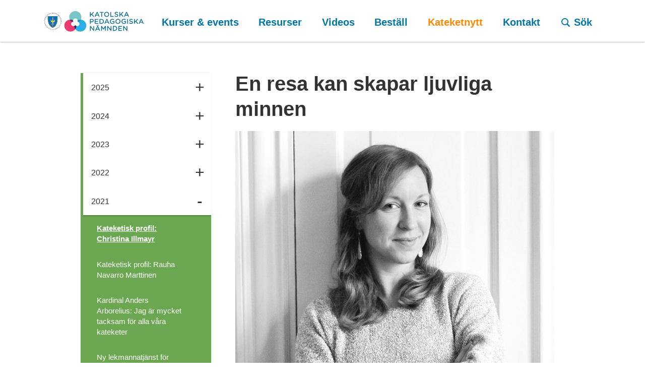

--- FILE ---
content_type: text/html; charset=utf-8
request_url: https://www.kpn.se/kateketnytt/2021/kateketisk-profil-christina-illmayr
body_size: 6521
content:


<!doctype html>
<html lang="sv" class="no-js">
<head>
    <meta charset="utf-8">
    <meta http-equiv="x-ua-compatible" content="ie=edge">
    <title>Kateketisk profil: Christina Illmayr - Katolska Pedagogiska Nämnden</title>
    <meta name="description" content="">
    <meta name="viewport" content="width=device-width, initial-scale=1">
    <meta name="robots" content="index,follow" />

    
        <meta property="og:image" content="https://www.kpn.se//media/5220/wheninrome_1.jpg?v=1">
        <meta property="og:title" content="Kateketisk profil: Christina Illmayr">
        <meta property="og:url" content="https://www.kpn.se/kateketnytt/2021/kateketisk-profil-christina-illmayr">
        <meta property="og:description" content="En resa kan skapar ljuvliga minnen Christina Illmayr &#228;r ungdomssekreterare i S:t Lars katolska f&#246;rsamling i Uppsala. - Under en resa finns m&#229;nga tillf&#228;llen att be tillsammans, det f&#246;rdjupar ungdomarnas tro, s&#228;ger Christina Illmayr. Hur &#228;r l&#228;get hos er nu n&#228;r restriktionerna l&#228;ttat? – Vi ser att m&#229;nga barn vill komma till undervisningen och ungdomar till ungdomsgruppen. Det k&#228;nns som att m&#229;nga verkligen har l&#228;ngtat efter att f&#229; tr&#228;ffas. Samtidigt p&#229;pekar ocks&#229; f&#246;r&#228;ldrar att de &#246;nskar att vi up...">

    <meta property="og:site_name" content="kpn.se" />

    <!-- Global site tag (gtag.js) - Google Analytics -->
    <script async src="https://www.googletagmanager.com/gtag/js?id=UA-139653008-1"></script>
    <script>
        window.dataLayer = window.dataLayer || [];
        function gtag() { dataLayer.push(arguments); }
        gtag('js', new Date());

        gtag('config', 'UA-139653008-1');
    </script>

    
    <script>(function (e, t, n) { var r = e.querySelectorAll("html")[0]; r.className = r.className.replace(/(^|\s)no-js(\s|$)/, "$1js$2") })(document, window, 0);</script>

<link rel="apple-touch-icon" sizes="180x180" href="/apple-touch-icon.png">
<link rel="icon" type="image/png" href="/favicon-32x32.png" sizes="32x32">
<link rel="icon" type="image/png" href="/favicon-16x16.png" sizes="16x16">
<link rel="manifest" href="/site.manifest">
<link rel="mask-icon" href="/safari-pinned-tab.svg" color="#0076a8">
<meta name="theme-color" content="#0076a8">

    <link href="/bundles/styles?v=eeoJsrNApkSrUf1u61oScE31N3jNfcDa0phpTn2Qo_I1" rel="stylesheet"/>


    <script src="https://cdnjs.cloudflare.com/ajax/libs/eqcss/1.2.1/EQCSS.min.js" async></script>

    <link rel="stylesheet" href="https://d1azc1qln24ryf.cloudfront.net/59585/kpnse/style-cf.css?m1o1m3">
    <!--[if lt IE 9]>
        <script src="/bundles/ltIe9Scripts?v=pJdHW8up86wJ3OkYT7BzsOmZBnuaBo70n3s3CWjwOpw1"></script>
    <![endif]-->
</head>
<body class="page-news" itemscope itemtype="http://schema.org/WebPage" data-current-node="7400">
    <header role="banner">
        <div class="container header-container">
            <a href="https://www.kpn.se/" class="header__logo">
                <img src="/img/KPNLogo2024.svg?w=250&mode=min" alt="Katolska Pedagogiska Nämnden - Logotyp" />
            </a>

            <a href="javascript:void(0)" class="mobile-menu-toggle">
                <i class="icon-menu mobile-menu-toggle__icon-open"></i>
                <i class="icon-close mobile-menu-toggle__icon-close"></i>
                <span>meny</span>
            </a>

            <a href="https://www.kpn.se/sok" class="mobile-search-toggle search-form__header-toggle">
                <i class="icon-search"></i>
                <span itemprop="name" class="nav-name">Sök</span>
            </a>

<div class="main-nav">
    <nav role="navigation" itemscope itemtype="http://schema.org/SiteNavigationElement">
<ul class="main-nav__lv-0" data-level="0" data-type="main">
    <li data-id="1178" class="">
        <a href="https://www.kpn.se/kurser-events" class=" main-nav__link-lv-0"  itemprop="url" title="Kurser &amp; events">


            <span itemprop="name" class="nav-name">Kurser &amp; events</span>
                <span class="nav-sub-expander toggle"></span>
        </a>
    </li>
    <li data-id="1167" class="">
        <a href="https://www.kpn.se/resurser" class=" main-nav__link-lv-0"  itemprop="url" title="Resurser">


            <span itemprop="name" class="nav-name">Resurser</span>
                <span class="nav-sub-expander toggle"></span>
        </a>
    </li>
    <li data-id="1122" class="">
        <a href="https://www.kpn.se/videos" class=" main-nav__link-lv-0"  itemprop="url" title="Videos">


            <span itemprop="name" class="nav-name">Videos</span>
                <span class="nav-sub-expander toggle"></span>
        </a>
    </li>
    <li data-id="5121" class="">
        <a href="https://www.kpn.se/bestall" class=" main-nav__link-lv-0"  itemprop="url" title="Best&#228;ll">


            <span itemprop="name" class="nav-name">Best&#228;ll</span>
        </a>
    </li>
    <li data-id="1105" class=" nav--is-expanded">
        <a href="https://www.kpn.se/kateketnytt" class=" main-nav__link-lv-0"  itemprop="url" title="Kateketnytt">


            <span itemprop="name" class="nav-name">Kateketnytt</span>
                <span class="nav-sub-expander toggle"></span>
        </a>
            <ul class="main-nav__lv-1" data-level="1" data-type="main">
    <li data-id="9515" class="">
        <a href="https://www.kpn.se/kateketnytt/2025" class=" main-nav__link-lv-1"  itemprop="url" title="2025">


            <span itemprop="name" class="nav-name">2025</span>
                <span class="nav-sub-expander toggle"></span>
        </a>
    </li>
    <li data-id="8935" class="">
        <a href="https://www.kpn.se/kateketnytt/2024" class=" main-nav__link-lv-1"  itemprop="url" title="2024">


            <span itemprop="name" class="nav-name">2024</span>
                <span class="nav-sub-expander toggle"></span>
        </a>
    </li>
    <li data-id="8193" class="">
        <a href="https://www.kpn.se/kateketnytt/2023" class=" main-nav__link-lv-1"  itemprop="url" title="2023">


            <span itemprop="name" class="nav-name">2023</span>
                <span class="nav-sub-expander toggle"></span>
        </a>
    </li>
    <li data-id="7555" class="">
        <a href="https://www.kpn.se/kateketnytt/2022" class=" main-nav__link-lv-1"  itemprop="url" title="2022">


            <span itemprop="name" class="nav-name">2022</span>
                <span class="nav-sub-expander toggle"></span>
        </a>
    </li>
    <li data-id="6939" class=" nav--is-expanded">
        <a href="https://www.kpn.se/kateketnytt/2021" class=" main-nav__link-lv-1"  itemprop="url" title="2021">


            <span itemprop="name" class="nav-name">2021</span>
                <span class="nav-sub-expander toggle"></span>
        </a>
            <ul class="main-nav__lv-2" data-level="2" data-type="main">
    <li data-id="7400" class="nav--is-current nav--is-expanded">
        <a href="https://www.kpn.se/kateketnytt/2021/kateketisk-profil-christina-illmayr" class="main-nav--link-is-current main-nav__link-lv-2"  itemprop="url" title="Kateketisk profil: Christina Illmayr">


            <span itemprop="name" class="nav-name">Kateketisk profil: Christina Illmayr</span>
        </a>
    </li>
    <li data-id="7075" class="">
        <a href="https://www.kpn.se/kateketnytt/2021/kateketisk-profil-rauha-navarro-marttinen" class=" main-nav__link-lv-2"  itemprop="url" title="Kateketisk profil: Rauha Navarro Marttinen">


            <span itemprop="name" class="nav-name">Kateketisk profil: Rauha Navarro Marttinen</span>
        </a>
    </li>
    <li data-id="7046" class="">
        <a href="https://www.kpn.se/kateketnytt/2021/kardinal-anders-arborelius-jag-ar-mycket-tacksam-for-alla-vara-kateketer" class=" main-nav__link-lv-2"  itemprop="url" title="Kardinal Anders Arborelius: Jag &#228;r mycket tacksam f&#246;r alla v&#229;ra kateketer">


            <span itemprop="name" class="nav-name">Kardinal Anders Arborelius: Jag &#228;r mycket tacksam f&#246;r alla v&#229;ra kateketer</span>
        </a>
    </li>
    <li data-id="6952" class="">
        <a href="https://www.kpn.se/kateketnytt/2021/ny-lekmannatjanst-for-permanenta-kateketer-hur-blir-det-i-sverige" class=" main-nav__link-lv-2"  itemprop="url" title="Ny lekmannatj&#228;nst f&#246;r permanenta kateketer – hur blir det i Sverige?">


            <span itemprop="name" class="nav-name">Ny lekmannatj&#228;nst f&#246;r permanenta kateketer – hur blir det i Sverige?</span>
        </a>
    </li>
    <li data-id="6944" class="">
        <a href="https://www.kpn.se/kateketnytt/2021/lat-barnen-komma-till-mig-ny-avhandling-om-barns-plats-i-kyrkans-liturgi" class=" main-nav__link-lv-2"  itemprop="url" title="&quot;L&#229;t barnen komma till mig&quot; - ny avhandling om barns plats i kyrkans liturgi">


            <span itemprop="name" class="nav-name">&quot;L&#229;t barnen komma till mig&quot; - ny avhandling om barns plats i kyrkans liturgi</span>
        </a>
    </li>
    <li data-id="6552" class="">
        <a href="https://www.kpn.se/kateketnytt/2021/valkomna-barn-till-katekes-i-forsamlingen-igen" class=" main-nav__link-lv-2"  itemprop="url" title="V&#228;lkomna barn till katekes i f&#246;rsamlingen igen!">


            <span itemprop="name" class="nav-name">V&#228;lkomna barn till katekes i f&#246;rsamlingen igen!</span>
        </a>
    </li>
    <li data-id="6586" class="">
        <a href="https://www.kpn.se/kateketnytt/2021/pave-franciskus-katekesen-ar-ett-eko-av-guds-ord" class=" main-nav__link-lv-2"  itemprop="url" title="P&#229;ve Franciskus: Katekesen &#228;r ett eko av Guds Ord">


            <span itemprop="name" class="nav-name">P&#229;ve Franciskus: Katekesen &#228;r ett eko av Guds Ord</span>
        </a>
    </li>
    <li data-id="6594" class="">
        <a href="https://www.kpn.se/kateketnytt/2021/upplevelsevandringar-passar-under-pandemitider" class=" main-nav__link-lv-2"  itemprop="url" title="Upplevelsevandringar passar under pandemitider">


            <span itemprop="name" class="nav-name">Upplevelsevandringar passar under pandemitider</span>
        </a>
    </li>
    <li data-id="6661" class="">
        <a href="https://www.kpn.se/kateketnytt/2021/jag-ar-ingen-utan-kyrkan" class=" main-nav__link-lv-2"  itemprop="url" title="&quot;Jag &#228;r ingen utan kyrkan&quot;">


            <span itemprop="name" class="nav-name">&quot;Jag &#228;r ingen utan kyrkan&quot;</span>
        </a>
    </li>
    <li data-id="6663" class="">
        <a href="https://www.kpn.se/kateketnytt/2021/kateketnytt-1-2021" class=" main-nav__link-lv-2"  itemprop="url" title="KateketNytt 1 -2021">


            <span itemprop="name" class="nav-name">KateketNytt 1 -2021</span>
        </a>
    </li>
    <li data-id="6707" class="">
        <a href="https://www.kpn.se/kateketnytt/2021/vilken-bibelberattelse-har-betytt-mycket-for-dig" class=" main-nav__link-lv-2"  itemprop="url" title="Vilken bibelber&#228;ttelse har betytt mycket f&#246;r dig?">


            <span itemprop="name" class="nav-name">Vilken bibelber&#228;ttelse har betytt mycket f&#246;r dig?</span>
        </a>
    </li>
    <li data-id="6970" class="">
        <a href="https://www.kpn.se/kateketnytt/2021/trons-betydelse-i-maria-montessoris-liv-och-pedagogik" class=" main-nav__link-lv-2"  itemprop="url" title="Trons betydelse i Maria Montessoris liv och pedagogik">


            <span itemprop="name" class="nav-name">Trons betydelse i Maria Montessoris liv och pedagogik</span>
        </a>
    </li>
    <li data-id="6985" class="">
        <a href="https://www.kpn.se/kateketnytt/2021/jim-lagerlof-ny-konsulent-pa-kpn" class=" main-nav__link-lv-2"  itemprop="url" title="Jim Lagerl&#246;f ny konsulent p&#229; KPN">


            <span itemprop="name" class="nav-name">Jim Lagerl&#246;f ny konsulent p&#229; KPN</span>
        </a>
    </li>
    <li data-id="7021" class="">
        <a href="https://www.kpn.se/kateketnytt/2021/kateketnytt-2-2021" class=" main-nav__link-lv-2"  itemprop="url" title="KateketNytt 2-2021">


            <span itemprop="name" class="nav-name">KateketNytt 2-2021</span>
        </a>
    </li>
    <li data-id="7142" class="">
        <a href="https://www.kpn.se/kateketnytt/2021/barn-och-ungdomar-bidrar-till-caritas-adventsinsamling" class=" main-nav__link-lv-2"  itemprop="url" title="Barn och ungdomar bidrar till Caritas Adventsinsamling!">


            <span itemprop="name" class="nav-name">Barn och ungdomar bidrar till Caritas Adventsinsamling!</span>
        </a>
    </li>
    <li data-id="7162" class="">
        <a href="https://www.kpn.se/kateketnytt/2021/helgonen-utmanade-kateketerna" class=" main-nav__link-lv-2"  itemprop="url" title="Helgonen utmanade kateketerna">


            <span itemprop="name" class="nav-name">Helgonen utmanade kateketerna</span>
        </a>
    </li>
    <li data-id="7331" class="">
        <a href="https://www.kpn.se/kateketnytt/2021/kateketnytt-3-2021" class=" main-nav__link-lv-2"  itemprop="url" title="KateketNytt 3-2021">


            <span itemprop="name" class="nav-name">KateketNytt 3-2021</span>
        </a>
    </li>
    <li data-id="7365" class="">
        <a href="https://www.kpn.se/kateketnytt/2021/lar-kanna-kpns-namnd" class=" main-nav__link-lv-2"  itemprop="url" title="L&#228;r k&#228;nna KPNs n&#228;mnd!">


            <span itemprop="name" class="nav-name">L&#228;r k&#228;nna KPNs n&#228;mnd!</span>
        </a>
    </li>
            </ul>
    </li>
    <li data-id="6243" class="">
        <a href="https://www.kpn.se/kateketnytt/2020" class=" main-nav__link-lv-1"  itemprop="url" title="2020">


            <span itemprop="name" class="nav-name">2020</span>
                <span class="nav-sub-expander toggle"></span>
        </a>
    </li>
    <li data-id="4790" class="">
        <a href="https://www.kpn.se/kateketnytt/2019" class=" main-nav__link-lv-1"  itemprop="url" title="2019">


            <span itemprop="name" class="nav-name">2019</span>
                <span class="nav-sub-expander toggle"></span>
        </a>
    </li>
    <li data-id="3426" class="">
        <a href="https://www.kpn.se/kateketnytt/2018" class=" main-nav__link-lv-1"  itemprop="url" title="2018">


            <span itemprop="name" class="nav-name">2018</span>
                <span class="nav-sub-expander toggle"></span>
        </a>
    </li>
    <li data-id="2690" class="">
        <a href="https://www.kpn.se/kateketnytt/2017" class=" main-nav__link-lv-1"  itemprop="url" title="2017">


            <span itemprop="name" class="nav-name">2017</span>
                <span class="nav-sub-expander toggle"></span>
        </a>
    </li>
    <li data-id="1107" class="">
        <a href="https://www.kpn.se/kateketnytt/2016" class=" main-nav__link-lv-1"  itemprop="url" title="2016">


            <span itemprop="name" class="nav-name">2016</span>
                <span class="nav-sub-expander toggle"></span>
        </a>
    </li>
            </ul>
    </li>
    <li data-id="1243" class="">
        <a href="https://www.kpn.se/kontakt" class=" main-nav__link-lv-0"  itemprop="url" title="Kontakt">


            <span itemprop="name" class="nav-name">Kontakt</span>
        </a>
    </li>
    <li data-id="1087" class=" main-nav__search search-form__header-toggle">
        <a href="https://www.kpn.se/sok" class=" main-nav__link-lv-0"  itemprop="url" title="S&#246;k">

                <i class="icon-search"></i>

            <span itemprop="name" class="nav-name">S&#246;k</span>
        </a>
    </li>
</ul>





    </nav>
</div>

<form class="search-form search-form--header" action="https://www.kpn.se/sok" data-autocomplete="site" itemprop="potentialAction" itemscope itemtype="http://schema.org/SearchAction">
    <div class="search-form__input-container">
        <input type="search" name="q" class="search-form__input" itemprop="query-input" placeholder="S&#246;k" autocomplete="off" />
    </div>
    <button class="search-form__button">
        <span class="search-form__text">Sök</span>
        <i class="icon-search"></i>
    </button>
</form>


        </div>
    </header>





    <div id="main-content-wrapper">
        

<div class="container">
<section id="l-sidebar" class="">
    <nav id="left-nav" role="navigation" itemscope itemtype="http://schema.org/SiteNavigationElement">
<ul class="side-nav__lv-1" data-level="1" data-type="side">
    <li data-id="9515" class="">
        <a href="https://www.kpn.se/kateketnytt/2025" class=" side-nav__link-lv-1"  itemprop="url" title="2025">


            <span itemprop="name" class="nav-name">2025</span>
                <span class="nav-sub-expander toggle"></span>
        </a>
    </li>
    <li data-id="8935" class="">
        <a href="https://www.kpn.se/kateketnytt/2024" class=" side-nav__link-lv-1"  itemprop="url" title="2024">


            <span itemprop="name" class="nav-name">2024</span>
                <span class="nav-sub-expander toggle"></span>
        </a>
    </li>
    <li data-id="8193" class="">
        <a href="https://www.kpn.se/kateketnytt/2023" class=" side-nav__link-lv-1"  itemprop="url" title="2023">


            <span itemprop="name" class="nav-name">2023</span>
                <span class="nav-sub-expander toggle"></span>
        </a>
    </li>
    <li data-id="7555" class="">
        <a href="https://www.kpn.se/kateketnytt/2022" class=" side-nav__link-lv-1"  itemprop="url" title="2022">


            <span itemprop="name" class="nav-name">2022</span>
                <span class="nav-sub-expander toggle"></span>
        </a>
    </li>
    <li data-id="6939" class=" nav--is-expanded">
        <a href="https://www.kpn.se/kateketnytt/2021" class=" side-nav__link-lv-1"  itemprop="url" title="2021">


            <span itemprop="name" class="nav-name">2021</span>
                <span class="nav-sub-expander toggle"></span>
        </a>
            <ul class="side-nav__lv-2" data-level="2" data-type="side">
    <li data-id="7400" class="nav--is-current nav--is-expanded">
        <a href="https://www.kpn.se/kateketnytt/2021/kateketisk-profil-christina-illmayr" class="side-nav--link-is-current side-nav__link-lv-2"  itemprop="url" title="Kateketisk profil: Christina Illmayr">


            <span itemprop="name" class="nav-name">Kateketisk profil: Christina Illmayr</span>
        </a>
    </li>
    <li data-id="7075" class="">
        <a href="https://www.kpn.se/kateketnytt/2021/kateketisk-profil-rauha-navarro-marttinen" class=" side-nav__link-lv-2"  itemprop="url" title="Kateketisk profil: Rauha Navarro Marttinen">


            <span itemprop="name" class="nav-name">Kateketisk profil: Rauha Navarro Marttinen</span>
        </a>
    </li>
    <li data-id="7046" class="">
        <a href="https://www.kpn.se/kateketnytt/2021/kardinal-anders-arborelius-jag-ar-mycket-tacksam-for-alla-vara-kateketer" class=" side-nav__link-lv-2"  itemprop="url" title="Kardinal Anders Arborelius: Jag &#228;r mycket tacksam f&#246;r alla v&#229;ra kateketer">


            <span itemprop="name" class="nav-name">Kardinal Anders Arborelius: Jag &#228;r mycket tacksam f&#246;r alla v&#229;ra kateketer</span>
        </a>
    </li>
    <li data-id="6952" class="">
        <a href="https://www.kpn.se/kateketnytt/2021/ny-lekmannatjanst-for-permanenta-kateketer-hur-blir-det-i-sverige" class=" side-nav__link-lv-2"  itemprop="url" title="Ny lekmannatj&#228;nst f&#246;r permanenta kateketer – hur blir det i Sverige?">


            <span itemprop="name" class="nav-name">Ny lekmannatj&#228;nst f&#246;r permanenta kateketer – hur blir det i Sverige?</span>
        </a>
    </li>
    <li data-id="6944" class="">
        <a href="https://www.kpn.se/kateketnytt/2021/lat-barnen-komma-till-mig-ny-avhandling-om-barns-plats-i-kyrkans-liturgi" class=" side-nav__link-lv-2"  itemprop="url" title="&quot;L&#229;t barnen komma till mig&quot; - ny avhandling om barns plats i kyrkans liturgi">


            <span itemprop="name" class="nav-name">&quot;L&#229;t barnen komma till mig&quot; - ny avhandling om barns plats i kyrkans liturgi</span>
        </a>
    </li>
    <li data-id="6552" class="">
        <a href="https://www.kpn.se/kateketnytt/2021/valkomna-barn-till-katekes-i-forsamlingen-igen" class=" side-nav__link-lv-2"  itemprop="url" title="V&#228;lkomna barn till katekes i f&#246;rsamlingen igen!">


            <span itemprop="name" class="nav-name">V&#228;lkomna barn till katekes i f&#246;rsamlingen igen!</span>
        </a>
    </li>
    <li data-id="6586" class="">
        <a href="https://www.kpn.se/kateketnytt/2021/pave-franciskus-katekesen-ar-ett-eko-av-guds-ord" class=" side-nav__link-lv-2"  itemprop="url" title="P&#229;ve Franciskus: Katekesen &#228;r ett eko av Guds Ord">


            <span itemprop="name" class="nav-name">P&#229;ve Franciskus: Katekesen &#228;r ett eko av Guds Ord</span>
        </a>
    </li>
    <li data-id="6594" class="">
        <a href="https://www.kpn.se/kateketnytt/2021/upplevelsevandringar-passar-under-pandemitider" class=" side-nav__link-lv-2"  itemprop="url" title="Upplevelsevandringar passar under pandemitider">


            <span itemprop="name" class="nav-name">Upplevelsevandringar passar under pandemitider</span>
        </a>
    </li>
    <li data-id="6661" class="">
        <a href="https://www.kpn.se/kateketnytt/2021/jag-ar-ingen-utan-kyrkan" class=" side-nav__link-lv-2"  itemprop="url" title="&quot;Jag &#228;r ingen utan kyrkan&quot;">


            <span itemprop="name" class="nav-name">&quot;Jag &#228;r ingen utan kyrkan&quot;</span>
        </a>
    </li>
    <li data-id="6663" class="">
        <a href="https://www.kpn.se/kateketnytt/2021/kateketnytt-1-2021" class=" side-nav__link-lv-2"  itemprop="url" title="KateketNytt 1 -2021">


            <span itemprop="name" class="nav-name">KateketNytt 1 -2021</span>
        </a>
    </li>
    <li data-id="6707" class="">
        <a href="https://www.kpn.se/kateketnytt/2021/vilken-bibelberattelse-har-betytt-mycket-for-dig" class=" side-nav__link-lv-2"  itemprop="url" title="Vilken bibelber&#228;ttelse har betytt mycket f&#246;r dig?">


            <span itemprop="name" class="nav-name">Vilken bibelber&#228;ttelse har betytt mycket f&#246;r dig?</span>
        </a>
    </li>
    <li data-id="6970" class="">
        <a href="https://www.kpn.se/kateketnytt/2021/trons-betydelse-i-maria-montessoris-liv-och-pedagogik" class=" side-nav__link-lv-2"  itemprop="url" title="Trons betydelse i Maria Montessoris liv och pedagogik">


            <span itemprop="name" class="nav-name">Trons betydelse i Maria Montessoris liv och pedagogik</span>
        </a>
    </li>
    <li data-id="6985" class="">
        <a href="https://www.kpn.se/kateketnytt/2021/jim-lagerlof-ny-konsulent-pa-kpn" class=" side-nav__link-lv-2"  itemprop="url" title="Jim Lagerl&#246;f ny konsulent p&#229; KPN">


            <span itemprop="name" class="nav-name">Jim Lagerl&#246;f ny konsulent p&#229; KPN</span>
        </a>
    </li>
    <li data-id="7021" class="">
        <a href="https://www.kpn.se/kateketnytt/2021/kateketnytt-2-2021" class=" side-nav__link-lv-2"  itemprop="url" title="KateketNytt 2-2021">


            <span itemprop="name" class="nav-name">KateketNytt 2-2021</span>
        </a>
    </li>
    <li data-id="7142" class="">
        <a href="https://www.kpn.se/kateketnytt/2021/barn-och-ungdomar-bidrar-till-caritas-adventsinsamling" class=" side-nav__link-lv-2"  itemprop="url" title="Barn och ungdomar bidrar till Caritas Adventsinsamling!">


            <span itemprop="name" class="nav-name">Barn och ungdomar bidrar till Caritas Adventsinsamling!</span>
        </a>
    </li>
    <li data-id="7162" class="">
        <a href="https://www.kpn.se/kateketnytt/2021/helgonen-utmanade-kateketerna" class=" side-nav__link-lv-2"  itemprop="url" title="Helgonen utmanade kateketerna">


            <span itemprop="name" class="nav-name">Helgonen utmanade kateketerna</span>
        </a>
    </li>
    <li data-id="7331" class="">
        <a href="https://www.kpn.se/kateketnytt/2021/kateketnytt-3-2021" class=" side-nav__link-lv-2"  itemprop="url" title="KateketNytt 3-2021">


            <span itemprop="name" class="nav-name">KateketNytt 3-2021</span>
        </a>
    </li>
    <li data-id="7365" class="">
        <a href="https://www.kpn.se/kateketnytt/2021/lar-kanna-kpns-namnd" class=" side-nav__link-lv-2"  itemprop="url" title="L&#228;r k&#228;nna KPNs n&#228;mnd!">


            <span itemprop="name" class="nav-name">L&#228;r k&#228;nna KPNs n&#228;mnd!</span>
        </a>
    </li>
            </ul>
    </li>
    <li data-id="6243" class="">
        <a href="https://www.kpn.se/kateketnytt/2020" class=" side-nav__link-lv-1"  itemprop="url" title="2020">


            <span itemprop="name" class="nav-name">2020</span>
                <span class="nav-sub-expander toggle"></span>
        </a>
    </li>
    <li data-id="4790" class="">
        <a href="https://www.kpn.se/kateketnytt/2019" class=" side-nav__link-lv-1"  itemprop="url" title="2019">


            <span itemprop="name" class="nav-name">2019</span>
                <span class="nav-sub-expander toggle"></span>
        </a>
    </li>
    <li data-id="3426" class="">
        <a href="https://www.kpn.se/kateketnytt/2018" class=" side-nav__link-lv-1"  itemprop="url" title="2018">


            <span itemprop="name" class="nav-name">2018</span>
                <span class="nav-sub-expander toggle"></span>
        </a>
    </li>
    <li data-id="2690" class="">
        <a href="https://www.kpn.se/kateketnytt/2017" class=" side-nav__link-lv-1"  itemprop="url" title="2017">


            <span itemprop="name" class="nav-name">2017</span>
                <span class="nav-sub-expander toggle"></span>
        </a>
    </li>
    <li data-id="1107" class="">
        <a href="https://www.kpn.se/kateketnytt/2016" class=" side-nav__link-lv-1"  itemprop="url" title="2016">


            <span itemprop="name" class="nav-name">2016</span>
                <span class="nav-sub-expander toggle"></span>
        </a>
    </li>
</ul>





    </nav>
</section>

    <main role="main">
        
        <h1>En resa kan skapar ljuvliga minnen</h1>
<p><img style="width: 0px; height: 0px;" src="/media/5220/wheninrome_1.jpg" alt="" data-udi="umb://media/110231fbc3dc4f77b444d8ec269c29a4" /><img style="width: 633px; height: 475px;" src="/media/5220/wheninrome_1.jpg?width=633&amp;height=475" alt="" data-udi="umb://media/110231fbc3dc4f77b444d8ec269c29a4" /></p>
<p><br />Christina Illmayr är ungdomssekreterare i S:t Lars katolska församling i Uppsala. <br />- Under en resa finns många tillfällen att be tillsammans, det fördjupar ungdomarnas tro, säger Christina Illmayr.</p>
<p><strong>Hur är läget hos er nu när restriktionerna lättat?</strong> <br />– Vi ser att många barn vill komma till undervisningen och ungdomar till ungdomsgruppen. Det känns som att många verkligen har längtat efter att få träffas. Samtidigt påpekar också föräldrar att de önskar att vi upprätthåller rutiner som alla är vana vid nu – att hålla lite avstånd, tvätta och sprita händerna, vara försiktiga med kontaktlekar. Vi håller en bra balans och det är roligt att få ha ungdomsverksamheten i gång igen.</p>
<p><strong> Hur gick det till när du började engagera dig i kyrkans katekesundervisning?</strong> <br />– I Tyskland, där jag växte upp, var jag inte involverad i kyrkans katekesundervisning, eftersom vi inte har det som i Sverige. Därför började jag 2016 som kateket samtidigt som jag började jobba som ungdomssekreterare. För mig handlade det också mycket om att förstå ”systemet”, vad det innebär att vara katolik i Sverige och att lära mig nya ord på svenska. Jag har alltså under åren inte bara undervisat, utan också lärt mig mycket. Du har gjort flera resor med ungdomarna i kyrkan.</p>
<p><strong>Vill du berätta om en resa du anordnat? <br /></strong>– Sommaren 2018 åkte vi från Uppsala med tåg och buss till en ungdomsfestival i Medugorje i Bosnien och Hercegovina. Vi stannade två dagar i München i Tyskland, där vi upplevde månförmörkelse och guidades runt av en mycket kunnig och trevlig prästkandidat. Efter nattåget till Zagreb och en kortare bussresa, spenderade vi tre dagar i Zadar i Kroatien där vi upptäckte kyrkor, en vattenorgel, landskapet och stranden. Sedan i Medugorje träffade vi en annan svensk grupp och ungdomar från många olika länder. Vi deltog i ett väl förberett program som innehöll bland annat katekes, dans, sång, tillbedjan och bikt och avslutade med att vi sov på en bergstopp och firade mässan kl. 5 i soluppgången, innan vi åkte tillbaka till Sverige.</p>
<p><strong>Vad tycker du är att man vinner när man gör en sådan resa? <br /></strong>– Mycket! De delade resminnena förstärker en positiv gemenskap i gruppen och särskilt för ungdomar från Sverige kan det vara mycket värdefullt att få träffa troende ungdomar från andra länder. Många träffar nya vänner under en sådan resa. Åker en ungdomsgrupp på en resa, så finns det ett speciellt mål att se fram emot, och ljuvliga minnen att gemensamt titta tillbaka på. Det finns mer tid att lära känna varandra och att be tillsammans, vilket kan vara en underbar chans att fördjupa sin tro.</p>
<p><strong>Var det inte mycket att tänka på? <br /></strong>– Det är klart att det är mycket att tänka på! Allt som måste bokas i förväg – resa, boende, aktiviteter. Det behövs ett schema, extra ledare, värdefulla aktiviteter, fritid. Det är viktigt att föräldrarna, alla deltagare och ledare är välinformerade och att man under resan ser till att allt blir som planerat samt att det måste finnas utrymme för spontana aktiviteter och samtal också. Det är viktigt att tänka på allas säkerhet och genomföra resan på ett sådant sätt så att alla kan känna sig trygga och inkluderade i gruppen.</p>
<p><strong>Jim Lagerlöf 2021-11-23</strong></p>

                <h4 class="news__download-pdf"><a href="/media/3297/kateket-nytt-nr-3-2018-slutkorr-002.pdf" target="_blank"><i class="icon-clover"></i><span> Ladda ned PDF</span></a></h4>
            <div class="page-meta">
        <a href="javascript:window.print()" class="page-meta__print">
            <span>Skriv ut sidan:</span> <i class="icon-print"></i>
        </a>
    </div>

    </main>

</div>
    </div>

<footer>
    <div class="container">
        <div class="row">
            <div class="col-sm-6 footer__links">
                <h5>Huvudmeny</h5>
                <ul>
                        <li><a href="https://www.kpn.se/kurser-events">Kurser &amp; events</a></li>
                        <li><a href="https://www.kpn.se/resurser">Resurser</a></li>
                        <li><a href="https://www.kpn.se/videos">Videos</a></li>
                        <li><a href="https://www.kpn.se/bestall">Best&#228;ll</a></li>
                        <li><a href="https://www.kpn.se/kateketnytt">Kateketnytt</a></li>
                        <li><a href="https://www.kpn.se/kontakt">Kontakt</a></li>
                        <li><a href="https://www.kpn.se/sok">S&#246;k</a></li>
                </ul>
            </div>
            <div class="col-sm-6 footer__links">
                <h5>Övriga länkar</h5>
<ul>
<li><a data-id="1117" href="https://www.kpn.se/om-oss" title="Om oss">Om oss</a></li>
<li><a href="https://www.katolskakyrkan.se/barnskyddsombud" title="Barnskyddsombud">Barnskyddsombud</a></li>
<li><a href="https://www.katolskakyrkan.se/" title="Katolska kyrkan i Sverige">Stockholms katolska stift</a></li>
<li><a data-id="1238" href="https://www.kpn.se/resurser/lekar-lekar-lekar" title="Lekar, lekar, lekar!">Lekar</a></li>
<li><a data-udi="umb://document/0897298e407e42dab4ba208c73b41dca" href="https://www.kpn.se/evangelisation" title="Evangelisation">Evangelisation</a></li>
<li><a data-udi="umb://document/073dbd4c5fbb43aea02cd8d328c660c4" href="https://www.kpn.se/om-oss/nyhetsbrev" title="Nyhetsbrev">Nyhetsbrev</a></li>
</ul>
            </div>
            <div class="col-sm-10 col-sm-offset-2 footer-address-info">
                <h5>Katolska Pedagogiska Nämnden</h5>
                <div class="row">
                    <div class="col-sm-12">
                        <h6>Adress</h6>
                        <p>Skånegatan 63-65</p>
                        <p>Stockholm</p>
                        <br />
                        <h6>Telefon</h6>
                        <p>08-50 557 660</p>
                    </div>
                    <div class="col-sm-12">
                        <h6>E-post</h6>
                        <p class="footer-email"><a href="/cdn-cgi/l/email-protection#3f544f517f545e4b50534c545e54464d545e51114c5a"><span class="__cf_email__" data-cfemail="c0abb0ae80aba1b4afacb3aba1abb9b2aba1aeeeb3a5">[email&#160;protected]</span></a></p>
                        <br />
                        <h6>Bankgiro</h6>
                        <p>119-2053</p>
                    </div>
                </div>
            </div>
        </div>

    </div>
</footer>

    
    <script data-cfasync="false" src="/cdn-cgi/scripts/5c5dd728/cloudflare-static/email-decode.min.js"></script><script src="/bundles/scripts?v=LF8VotJbFBN3mBHHchqmW_UmQy0gu84kOUB-69LwAPw1"  async></script>


<script type="text/javascript">
var analytics_site_ids = analytics_site_ids || [];
analytics_site_ids.push(101004368);
(function() {
  var s = document.createElement('script');
  s.type = 'text/javascript';
  s.async = true;
  s.src = '//hello.staticstuff.net/w/analytics.js';
  ( document.getElementsByTagName('head')[0] || document.getElementsByTagName('body')[0] ).appendChild( s );
})();
</script>
<noscript><p><img alt="Camelonta MyVisitors" width="1" height="1" src="//win.staticstuff.net/101004368ns.gif" /></p></noscript>
<script defer src="https://static.cloudflareinsights.com/beacon.min.js/vcd15cbe7772f49c399c6a5babf22c1241717689176015" integrity="sha512-ZpsOmlRQV6y907TI0dKBHq9Md29nnaEIPlkf84rnaERnq6zvWvPUqr2ft8M1aS28oN72PdrCzSjY4U6VaAw1EQ==" data-cf-beacon='{"version":"2024.11.0","token":"6ae2b1100d6b43b68b21887831da39a5","r":1,"server_timing":{"name":{"cfCacheStatus":true,"cfEdge":true,"cfExtPri":true,"cfL4":true,"cfOrigin":true,"cfSpeedBrain":true},"location_startswith":null}}' crossorigin="anonymous"></script>
</body>
</html>



--- FILE ---
content_type: text/css; charset=utf-8
request_url: https://www.kpn.se/bundles/styles?v=eeoJsrNApkSrUf1u61oScE31N3jNfcDa0phpTn2Qo_I1
body_size: 21409
content:
html{font-family:sans-serif;-ms-text-size-adjust:100%;-webkit-text-size-adjust:100%}body{margin:0}article,aside,details,figcaption,figure,footer,header,main,menu,nav,section,summary{display:block}audio,canvas,progress,video{display:inline-block}audio:not([controls]){display:none;height:0}progress{vertical-align:baseline}template,[hidden]{display:none}a{background-color:transparent}a:active,a:hover{outline-width:0}abbr[title]{border-bottom:none;text-decoration:underline;text-decoration:underline dotted}b,strong{font-weight:inherit}b,strong{font-weight:bolder}dfn{font-style:italic}h1{font-size:2em;margin:.67em 0}mark{background-color:#ff0;color:#000}small{font-size:80%}sub,sup{font-size:75%;line-height:0;position:relative;vertical-align:baseline}sub{bottom:-.25em}sup{top:-.5em}img{border-style:none}svg:not(:root){overflow:hidden}code,kbd,pre,samp{font-family:monospace,monospace;font-size:1em}figure{margin:1em 40px}hr{box-sizing:content-box;height:0;overflow:visible}button,input,select,textarea{font:inherit;margin:0}optgroup{font-weight:bold}button,input,select{overflow:visible}button,select{text-transform:none}button,html [type="button"],[type="reset"],[type="submit"]{-webkit-appearance:button}button::-moz-focus-inner,input::-moz-focus-inner{border:0;padding:0}button:-moz-focusring,input:-moz-focusring{outline:1px dotted ButtonText}fieldset{border:1px solid silver;margin:0 2px;padding:.35em .625em .75em}legend{box-sizing:border-box;color:inherit;display:table;max-width:100%;padding:0;white-space:normal}textarea{overflow:auto}[type="checkbox"],[type="radio"]{box-sizing:border-box;padding:0}[type="number"]::-webkit-inner-spin-button,[type="number"]::-webkit-outer-spin-button{height:auto}[type="search"]{-webkit-appearance:textfield}[type="search"]::-webkit-search-cancel-button,[type="search"]::-webkit-search-decoration{-webkit-appearance:none}*{-webkit-box-sizing:border-box;-moz-box-sizing:border-box;box-sizing:border-box}*:before,*:after{-webkit-box-sizing:border-box;-moz-box-sizing:border-box;box-sizing:border-box}.row,.row-fluid{margin-left:-15px;margin-right:-15px}.col-xs-1,.col-sm-1,.col-md-1,.col-lg-1,.col-xs-2,.col-sm-2,.col-md-2,.col-lg-2,.col-xs-3,.col-sm-3,.col-md-3,.col-lg-3,.col-xs-4,.col-sm-4,.col-md-4,.col-lg-4,.col-xs-5,.col-sm-5,.col-md-5,.col-lg-5,.col-xs-6,.col-sm-6,.col-md-6,.col-lg-6,.col-xs-7,.col-sm-7,.col-md-7,.col-lg-7,.col-xs-8,.col-sm-8,.col-md-8,.col-lg-8,.col-xs-9,.col-sm-9,.col-md-9,.col-lg-9,.col-xs-10,.col-sm-10,.col-md-10,.col-lg-10,.col-xs-11,.col-sm-11,.col-md-11,.col-lg-11,.col-xs-12,.col-sm-12,.col-md-12,.col-lg-12,.col-xs-13,.col-sm-13,.col-md-13,.col-lg-13,.col-xs-14,.col-sm-14,.col-md-14,.col-lg-14,.col-xs-15,.col-sm-15,.col-md-15,.col-lg-15,.col-xs-16,.col-sm-16,.col-md-16,.col-lg-16,.col-xs-17,.col-sm-17,.col-md-17,.col-lg-17,.col-xs-18,.col-sm-18,.col-md-18,.col-lg-18,.col-xs-19,.col-sm-19,.col-md-19,.col-lg-19,.col-xs-20,.col-sm-20,.col-md-20,.col-lg-20,.col-xs-21,.col-sm-21,.col-md-21,.col-lg-21,.col-xs-22,.col-sm-22,.col-md-22,.col-lg-22,.col-xs-23,.col-sm-23,.col-md-23,.col-lg-23,.col-xs-24,.col-sm-24,.col-md-24,.col-lg-24{position:relative;min-height:1px;padding-left:15px;padding-right:15px}.col-xs-1,.col-xs-2,.col-xs-3,.col-xs-4,.col-xs-5,.col-xs-6,.col-xs-7,.col-xs-8,.col-xs-9,.col-xs-10,.col-xs-11,.col-xs-12,.col-xs-13,.col-xs-14,.col-xs-15,.col-xs-16,.col-xs-17,.col-xs-18,.col-xs-19,.col-xs-20,.col-xs-21,.col-xs-22,.col-xs-23,.col-xs-24{float:left}.col-xs-24{width:100%}.col-xs-23{width:95.83333333%}.col-xs-22{width:91.66666667%}.col-xs-21{width:87.5%}.col-xs-20{width:83.33333333%}.col-xs-19{width:79.16666667%}.col-xs-18{width:75%}.col-xs-17{width:70.83333333%}.col-xs-16{width:66.66666667%}.col-xs-15{width:62.5%}.col-xs-14{width:58.33333333%}.col-xs-13{width:54.16666667%}.col-xs-12{width:50%}.col-xs-11{width:45.83333333%}.col-xs-10{width:41.66666667%}.col-xs-9{width:37.5%}.col-xs-8{width:33.33333333%}.col-xs-7{width:29.16666667%}.col-xs-6{width:25%}.col-xs-5{width:20.83333333%}.col-xs-4{width:16.66666667%}.col-xs-3{width:12.5%}.col-xs-2{width:8.33333333%}.col-xs-1{width:4.16666667%}.col-xs-pull-24{right:100%}.col-xs-pull-23{right:95.83333333%}.col-xs-pull-22{right:91.66666667%}.col-xs-pull-21{right:87.5%}.col-xs-pull-20{right:83.33333333%}.col-xs-pull-19{right:79.16666667%}.col-xs-pull-18{right:75%}.col-xs-pull-17{right:70.83333333%}.col-xs-pull-16{right:66.66666667%}.col-xs-pull-15{right:62.5%}.col-xs-pull-14{right:58.33333333%}.col-xs-pull-13{right:54.16666667%}.col-xs-pull-12{right:50%}.col-xs-pull-11{right:45.83333333%}.col-xs-pull-10{right:41.66666667%}.col-xs-pull-9{right:37.5%}.col-xs-pull-8{right:33.33333333%}.col-xs-pull-7{right:29.16666667%}.col-xs-pull-6{right:25%}.col-xs-pull-5{right:20.83333333%}.col-xs-pull-4{right:16.66666667%}.col-xs-pull-3{right:12.5%}.col-xs-pull-2{right:8.33333333%}.col-xs-pull-1{right:4.16666667%}.col-xs-pull-0{right:auto}.col-xs-push-24{left:100%}.col-xs-push-23{left:95.83333333%}.col-xs-push-22{left:91.66666667%}.col-xs-push-21{left:87.5%}.col-xs-push-20{left:83.33333333%}.col-xs-push-19{left:79.16666667%}.col-xs-push-18{left:75%}.col-xs-push-17{left:70.83333333%}.col-xs-push-16{left:66.66666667%}.col-xs-push-15{left:62.5%}.col-xs-push-14{left:58.33333333%}.col-xs-push-13{left:54.16666667%}.col-xs-push-12{left:50%}.col-xs-push-11{left:45.83333333%}.col-xs-push-10{left:41.66666667%}.col-xs-push-9{left:37.5%}.col-xs-push-8{left:33.33333333%}.col-xs-push-7{left:29.16666667%}.col-xs-push-6{left:25%}.col-xs-push-5{left:20.83333333%}.col-xs-push-4{left:16.66666667%}.col-xs-push-3{left:12.5%}.col-xs-push-2{left:8.33333333%}.col-xs-push-1{left:4.16666667%}.col-xs-push-0{left:auto}.col-xs-offset-24{margin-left:100%}.col-xs-offset-23{margin-left:95.83333333%}.col-xs-offset-22{margin-left:91.66666667%}.col-xs-offset-21{margin-left:87.5%}.col-xs-offset-20{margin-left:83.33333333%}.col-xs-offset-19{margin-left:79.16666667%}.col-xs-offset-18{margin-left:75%}.col-xs-offset-17{margin-left:70.83333333%}.col-xs-offset-16{margin-left:66.66666667%}.col-xs-offset-15{margin-left:62.5%}.col-xs-offset-14{margin-left:58.33333333%}.col-xs-offset-13{margin-left:54.16666667%}.col-xs-offset-12{margin-left:50%}.col-xs-offset-11{margin-left:45.83333333%}.col-xs-offset-10{margin-left:41.66666667%}.col-xs-offset-9{margin-left:37.5%}.col-xs-offset-8{margin-left:33.33333333%}.col-xs-offset-7{margin-left:29.16666667%}.col-xs-offset-6{margin-left:25%}.col-xs-offset-5{margin-left:20.83333333%}.col-xs-offset-4{margin-left:16.66666667%}.col-xs-offset-3{margin-left:12.5%}.col-xs-offset-2{margin-left:8.33333333%}.col-xs-offset-1{margin-left:4.16666667%}.col-xs-offset-0{margin-left:0%}@media(min-width:768px){.col-sm-1,.col-sm-2,.col-sm-3,.col-sm-4,.col-sm-5,.col-sm-6,.col-sm-7,.col-sm-8,.col-sm-9,.col-sm-10,.col-sm-11,.col-sm-12,.col-sm-13,.col-sm-14,.col-sm-15,.col-sm-16,.col-sm-17,.col-sm-18,.col-sm-19,.col-sm-20,.col-sm-21,.col-sm-22,.col-sm-23,.col-sm-24{float:left}.col-sm-24{width:100%}.col-sm-23{width:95.83333333%}.col-sm-22{width:91.66666667%}.col-sm-21{width:87.5%}.col-sm-20{width:83.33333333%}.col-sm-19{width:79.16666667%}.col-sm-18{width:75%}.col-sm-17{width:70.83333333%}.col-sm-16{width:66.66666667%}.col-sm-15{width:62.5%}.col-sm-14{width:58.33333333%}.col-sm-13{width:54.16666667%}.col-sm-12{width:50%}.col-sm-11{width:45.83333333%}.col-sm-10{width:41.66666667%}.col-sm-9{width:37.5%}.col-sm-8{width:33.33333333%}.col-sm-7{width:29.16666667%}.col-sm-6{width:25%}.col-sm-5{width:20.83333333%}.col-sm-4{width:16.66666667%}.col-sm-3{width:12.5%}.col-sm-2{width:8.33333333%}.col-sm-1{width:4.16666667%}.col-sm-pull-24{right:100%}.col-sm-pull-23{right:95.83333333%}.col-sm-pull-22{right:91.66666667%}.col-sm-pull-21{right:87.5%}.col-sm-pull-20{right:83.33333333%}.col-sm-pull-19{right:79.16666667%}.col-sm-pull-18{right:75%}.col-sm-pull-17{right:70.83333333%}.col-sm-pull-16{right:66.66666667%}.col-sm-pull-15{right:62.5%}.col-sm-pull-14{right:58.33333333%}.col-sm-pull-13{right:54.16666667%}.col-sm-pull-12{right:50%}.col-sm-pull-11{right:45.83333333%}.col-sm-pull-10{right:41.66666667%}.col-sm-pull-9{right:37.5%}.col-sm-pull-8{right:33.33333333%}.col-sm-pull-7{right:29.16666667%}.col-sm-pull-6{right:25%}.col-sm-pull-5{right:20.83333333%}.col-sm-pull-4{right:16.66666667%}.col-sm-pull-3{right:12.5%}.col-sm-pull-2{right:8.33333333%}.col-sm-pull-1{right:4.16666667%}.col-sm-pull-0{right:auto}.col-sm-push-24{left:100%}.col-sm-push-23{left:95.83333333%}.col-sm-push-22{left:91.66666667%}.col-sm-push-21{left:87.5%}.col-sm-push-20{left:83.33333333%}.col-sm-push-19{left:79.16666667%}.col-sm-push-18{left:75%}.col-sm-push-17{left:70.83333333%}.col-sm-push-16{left:66.66666667%}.col-sm-push-15{left:62.5%}.col-sm-push-14{left:58.33333333%}.col-sm-push-13{left:54.16666667%}.col-sm-push-12{left:50%}.col-sm-push-11{left:45.83333333%}.col-sm-push-10{left:41.66666667%}.col-sm-push-9{left:37.5%}.col-sm-push-8{left:33.33333333%}.col-sm-push-7{left:29.16666667%}.col-sm-push-6{left:25%}.col-sm-push-5{left:20.83333333%}.col-sm-push-4{left:16.66666667%}.col-sm-push-3{left:12.5%}.col-sm-push-2{left:8.33333333%}.col-sm-push-1{left:4.16666667%}.col-sm-push-0{left:auto}.col-sm-offset-24{margin-left:100%}.col-sm-offset-23{margin-left:95.83333333%}.col-sm-offset-22{margin-left:91.66666667%}.col-sm-offset-21{margin-left:87.5%}.col-sm-offset-20{margin-left:83.33333333%}.col-sm-offset-19{margin-left:79.16666667%}.col-sm-offset-18{margin-left:75%}.col-sm-offset-17{margin-left:70.83333333%}.col-sm-offset-16{margin-left:66.66666667%}.col-sm-offset-15{margin-left:62.5%}.col-sm-offset-14{margin-left:58.33333333%}.col-sm-offset-13{margin-left:54.16666667%}.col-sm-offset-12{margin-left:50%}.col-sm-offset-11{margin-left:45.83333333%}.col-sm-offset-10{margin-left:41.66666667%}.col-sm-offset-9{margin-left:37.5%}.col-sm-offset-8{margin-left:33.33333333%}.col-sm-offset-7{margin-left:29.16666667%}.col-sm-offset-6{margin-left:25%}.col-sm-offset-5{margin-left:20.83333333%}.col-sm-offset-4{margin-left:16.66666667%}.col-sm-offset-3{margin-left:12.5%}.col-sm-offset-2{margin-left:8.33333333%}.col-sm-offset-1{margin-left:4.16666667%}.col-sm-offset-0{margin-left:0%}}@media(min-width:992px){.col-md-1,.col-md-2,.col-md-3,.col-md-4,.col-md-5,.col-md-6,.col-md-7,.col-md-8,.col-md-9,.col-md-10,.col-md-11,.col-md-12,.col-md-13,.col-md-14,.col-md-15,.col-md-16,.col-md-17,.col-md-18,.col-md-19,.col-md-20,.col-md-21,.col-md-22,.col-md-23,.col-md-24{float:left}.col-md-24{width:100%}.col-md-23{width:95.83333333%}.col-md-22{width:91.66666667%}.col-md-21{width:87.5%}.col-md-20{width:83.33333333%}.col-md-19{width:79.16666667%}.col-md-18{width:75%}.col-md-17{width:70.83333333%}.col-md-16{width:66.66666667%}.col-md-15{width:62.5%}.col-md-14{width:58.33333333%}.col-md-13{width:54.16666667%}.col-md-12{width:50%}.col-md-11{width:45.83333333%}.col-md-10{width:41.66666667%}.col-md-9{width:37.5%}.col-md-8{width:33.33333333%}.col-md-7{width:29.16666667%}.col-md-6{width:25%}.col-md-5{width:20.83333333%}.col-md-4{width:16.66666667%}.col-md-3{width:12.5%}.col-md-2{width:8.33333333%}.col-md-1{width:4.16666667%}.col-md-pull-24{right:100%}.col-md-pull-23{right:95.83333333%}.col-md-pull-22{right:91.66666667%}.col-md-pull-21{right:87.5%}.col-md-pull-20{right:83.33333333%}.col-md-pull-19{right:79.16666667%}.col-md-pull-18{right:75%}.col-md-pull-17{right:70.83333333%}.col-md-pull-16{right:66.66666667%}.col-md-pull-15{right:62.5%}.col-md-pull-14{right:58.33333333%}.col-md-pull-13{right:54.16666667%}.col-md-pull-12{right:50%}.col-md-pull-11{right:45.83333333%}.col-md-pull-10{right:41.66666667%}.col-md-pull-9{right:37.5%}.col-md-pull-8{right:33.33333333%}.col-md-pull-7{right:29.16666667%}.col-md-pull-6{right:25%}.col-md-pull-5{right:20.83333333%}.col-md-pull-4{right:16.66666667%}.col-md-pull-3{right:12.5%}.col-md-pull-2{right:8.33333333%}.col-md-pull-1{right:4.16666667%}.col-md-pull-0{right:auto}.col-md-push-24{left:100%}.col-md-push-23{left:95.83333333%}.col-md-push-22{left:91.66666667%}.col-md-push-21{left:87.5%}.col-md-push-20{left:83.33333333%}.col-md-push-19{left:79.16666667%}.col-md-push-18{left:75%}.col-md-push-17{left:70.83333333%}.col-md-push-16{left:66.66666667%}.col-md-push-15{left:62.5%}.col-md-push-14{left:58.33333333%}.col-md-push-13{left:54.16666667%}.col-md-push-12{left:50%}.col-md-push-11{left:45.83333333%}.col-md-push-10{left:41.66666667%}.col-md-push-9{left:37.5%}.col-md-push-8{left:33.33333333%}.col-md-push-7{left:29.16666667%}.col-md-push-6{left:25%}.col-md-push-5{left:20.83333333%}.col-md-push-4{left:16.66666667%}.col-md-push-3{left:12.5%}.col-md-push-2{left:8.33333333%}.col-md-push-1{left:4.16666667%}.col-md-push-0{left:auto}.col-md-offset-24{margin-left:100%}.col-md-offset-23{margin-left:95.83333333%}.col-md-offset-22{margin-left:91.66666667%}.col-md-offset-21{margin-left:87.5%}.col-md-offset-20{margin-left:83.33333333%}.col-md-offset-19{margin-left:79.16666667%}.col-md-offset-18{margin-left:75%}.col-md-offset-17{margin-left:70.83333333%}.col-md-offset-16{margin-left:66.66666667%}.col-md-offset-15{margin-left:62.5%}.col-md-offset-14{margin-left:58.33333333%}.col-md-offset-13{margin-left:54.16666667%}.col-md-offset-12{margin-left:50%}.col-md-offset-11{margin-left:45.83333333%}.col-md-offset-10{margin-left:41.66666667%}.col-md-offset-9{margin-left:37.5%}.col-md-offset-8{margin-left:33.33333333%}.col-md-offset-7{margin-left:29.16666667%}.col-md-offset-6{margin-left:25%}.col-md-offset-5{margin-left:20.83333333%}.col-md-offset-4{margin-left:16.66666667%}.col-md-offset-3{margin-left:12.5%}.col-md-offset-2{margin-left:8.33333333%}.col-md-offset-1{margin-left:4.16666667%}.col-md-offset-0{margin-left:0%}}@media(min-width:1200px){.col-lg-1,.col-lg-2,.col-lg-3,.col-lg-4,.col-lg-5,.col-lg-6,.col-lg-7,.col-lg-8,.col-lg-9,.col-lg-10,.col-lg-11,.col-lg-12,.col-lg-13,.col-lg-14,.col-lg-15,.col-lg-16,.col-lg-17,.col-lg-18,.col-lg-19,.col-lg-20,.col-lg-21,.col-lg-22,.col-lg-23,.col-lg-24{float:left}.col-lg-24{width:100%}.col-lg-23{width:95.83333333%}.col-lg-22{width:91.66666667%}.col-lg-21{width:87.5%}.col-lg-20{width:83.33333333%}.col-lg-19{width:79.16666667%}.col-lg-18{width:75%}.col-lg-17{width:70.83333333%}.col-lg-16{width:66.66666667%}.col-lg-15{width:62.5%}.col-lg-14{width:58.33333333%}.col-lg-13{width:54.16666667%}.col-lg-12{width:50%}.col-lg-11{width:45.83333333%}.col-lg-10{width:41.66666667%}.col-lg-9{width:37.5%}.col-lg-8{width:33.33333333%}.col-lg-7{width:29.16666667%}.col-lg-6{width:25%}.col-lg-5{width:20.83333333%}.col-lg-4{width:16.66666667%}.col-lg-3{width:12.5%}.col-lg-2{width:8.33333333%}.col-lg-1{width:4.16666667%}.col-lg-pull-24{right:100%}.col-lg-pull-23{right:95.83333333%}.col-lg-pull-22{right:91.66666667%}.col-lg-pull-21{right:87.5%}.col-lg-pull-20{right:83.33333333%}.col-lg-pull-19{right:79.16666667%}.col-lg-pull-18{right:75%}.col-lg-pull-17{right:70.83333333%}.col-lg-pull-16{right:66.66666667%}.col-lg-pull-15{right:62.5%}.col-lg-pull-14{right:58.33333333%}.col-lg-pull-13{right:54.16666667%}.col-lg-pull-12{right:50%}.col-lg-pull-11{right:45.83333333%}.col-lg-pull-10{right:41.66666667%}.col-lg-pull-9{right:37.5%}.col-lg-pull-8{right:33.33333333%}.col-lg-pull-7{right:29.16666667%}.col-lg-pull-6{right:25%}.col-lg-pull-5{right:20.83333333%}.col-lg-pull-4{right:16.66666667%}.col-lg-pull-3{right:12.5%}.col-lg-pull-2{right:8.33333333%}.col-lg-pull-1{right:4.16666667%}.col-lg-pull-0{right:auto}.col-lg-push-24{left:100%}.col-lg-push-23{left:95.83333333%}.col-lg-push-22{left:91.66666667%}.col-lg-push-21{left:87.5%}.col-lg-push-20{left:83.33333333%}.col-lg-push-19{left:79.16666667%}.col-lg-push-18{left:75%}.col-lg-push-17{left:70.83333333%}.col-lg-push-16{left:66.66666667%}.col-lg-push-15{left:62.5%}.col-lg-push-14{left:58.33333333%}.col-lg-push-13{left:54.16666667%}.col-lg-push-12{left:50%}.col-lg-push-11{left:45.83333333%}.col-lg-push-10{left:41.66666667%}.col-lg-push-9{left:37.5%}.col-lg-push-8{left:33.33333333%}.col-lg-push-7{left:29.16666667%}.col-lg-push-6{left:25%}.col-lg-push-5{left:20.83333333%}.col-lg-push-4{left:16.66666667%}.col-lg-push-3{left:12.5%}.col-lg-push-2{left:8.33333333%}.col-lg-push-1{left:4.16666667%}.col-lg-push-0{left:auto}.col-lg-offset-24{margin-left:100%}.col-lg-offset-23{margin-left:95.83333333%}.col-lg-offset-22{margin-left:91.66666667%}.col-lg-offset-21{margin-left:87.5%}.col-lg-offset-20{margin-left:83.33333333%}.col-lg-offset-19{margin-left:79.16666667%}.col-lg-offset-18{margin-left:75%}.col-lg-offset-17{margin-left:70.83333333%}.col-lg-offset-16{margin-left:66.66666667%}.col-lg-offset-15{margin-left:62.5%}.col-lg-offset-14{margin-left:58.33333333%}.col-lg-offset-13{margin-left:54.16666667%}.col-lg-offset-12{margin-left:50%}.col-lg-offset-11{margin-left:45.83333333%}.col-lg-offset-10{margin-left:41.66666667%}.col-lg-offset-9{margin-left:37.5%}.col-lg-offset-8{margin-left:33.33333333%}.col-lg-offset-7{margin-left:29.16666667%}.col-lg-offset-6{margin-left:25%}.col-lg-offset-5{margin-left:20.83333333%}.col-lg-offset-4{margin-left:16.66666667%}.col-lg-offset-3{margin-left:12.5%}.col-lg-offset-2{margin-left:8.33333333%}.col-lg-offset-1{margin-left:4.16666667%}.col-lg-offset-0{margin-left:0%}}.autocomplete-suggestions{text-align:left;cursor:default;border:1px solid #ccc;border-top:0;background:#fff;box-shadow:-1px 1px 3px rgba(0,0,0,.1);position:absolute;display:none;z-index:9999;max-height:254px;overflow:hidden;overflow-y:auto;box-sizing:border-box}.autocomplete-suggestion{position:relative;padding:0 .6em;line-height:23px;white-space:nowrap;overflow:hidden;text-overflow:ellipsis;font-size:1.02em;color:#333}.autocomplete-suggestion b{font-weight:normal;color:#1f8dd6}.autocomplete-suggestion.selected{background:#f0f0f0}.swiper-container{margin-left:auto;margin-right:auto;position:relative;overflow:hidden;z-index:1}.swiper-container-no-flexbox .swiper-slide{float:left}.swiper-container-vertical>.swiper-wrapper{-webkit-box-orient:vertical;-moz-box-orient:vertical;-ms-flex-direction:column;-webkit-flex-direction:column;flex-direction:column}.swiper-wrapper{position:relative;width:100%;height:100%;z-index:1;display:-webkit-box;display:-moz-box;display:-ms-flexbox;display:-webkit-flex;display:flex;-webkit-transition-property:-webkit-transform;-moz-transition-property:-moz-transform;-o-transition-property:-o-transform;-ms-transition-property:-ms-transform;transition-property:transform;-webkit-box-sizing:content-box;-moz-box-sizing:content-box;box-sizing:content-box}.swiper-container-android .swiper-slide,.swiper-wrapper{-webkit-transform:translate3d(0,0,0);-moz-transform:translate3d(0,0,0);-o-transform:translate(0,0);-ms-transform:translate3d(0,0,0);transform:translate3d(0,0,0)}.swiper-container-multirow>.swiper-wrapper{-webkit-box-lines:multiple;-moz-box-lines:multiple;-ms-flex-wrap:wrap;-webkit-flex-wrap:wrap;flex-wrap:wrap}.swiper-container-free-mode>.swiper-wrapper{-webkit-transition-timing-function:ease-out;-moz-transition-timing-function:ease-out;-ms-transition-timing-function:ease-out;-o-transition-timing-function:ease-out;transition-timing-function:ease-out;margin:0 auto}.swiper-slide{-webkit-flex-shrink:0;-ms-flex:0 0 auto;flex-shrink:0;width:100%;height:100%;position:relative}.swiper-container-autoheight,.swiper-container-autoheight .swiper-slide{height:auto}.swiper-container-autoheight .swiper-wrapper{-webkit-box-align:start;-ms-flex-align:start;-webkit-align-items:flex-start;align-items:flex-start;-webkit-transition-property:-webkit-transform,height;-moz-transition-property:-moz-transform;-o-transition-property:-o-transform;-ms-transition-property:-ms-transform;transition-property:transform,height}.swiper-container .swiper-notification{position:absolute;left:0;top:0;pointer-events:none;opacity:0;z-index:-1000}.swiper-wp8-horizontal{-ms-touch-action:pan-y;touch-action:pan-y}.swiper-wp8-vertical{-ms-touch-action:pan-x;touch-action:pan-x}.swiper-button-next,.swiper-button-prev{position:absolute;top:50%;width:27px;height:44px;margin-top:-22px;z-index:10;cursor:pointer;-moz-background-size:27px 44px;-webkit-background-size:27px 44px;background-size:27px 44px;background-position:center;background-repeat:no-repeat}.swiper-button-next.swiper-button-disabled,.swiper-button-prev.swiper-button-disabled{opacity:.35;cursor:auto;pointer-events:none}.swiper-button-prev,.swiper-container-rtl .swiper-button-next{background-image:url("data:image/svg+xml;charset=utf-8,%3Csvg%20xmlns%3D'http%3A%2F%2Fwww.w3.org%2F2000%2Fsvg'%20viewBox%3D'0%200%2027%2044'%3E%3Cpath%20d%3D'M0%2C22L22%2C0l2.1%2C2.1L4.2%2C22l19.9%2C19.9L22%2C44L0%2C22L0%2C22L0%2C22z'%20fill%3D'%23007aff'%2F%3E%3C%2Fsvg%3E");left:10px;right:auto}.swiper-button-prev.swiper-button-black,.swiper-container-rtl .swiper-button-next.swiper-button-black{background-image:url("data:image/svg+xml;charset=utf-8,%3Csvg%20xmlns%3D'http%3A%2F%2Fwww.w3.org%2F2000%2Fsvg'%20viewBox%3D'0%200%2027%2044'%3E%3Cpath%20d%3D'M0%2C22L22%2C0l2.1%2C2.1L4.2%2C22l19.9%2C19.9L22%2C44L0%2C22L0%2C22L0%2C22z'%20fill%3D'%23000000'%2F%3E%3C%2Fsvg%3E")}.swiper-button-prev.swiper-button-white,.swiper-container-rtl .swiper-button-next.swiper-button-white{background-image:url("data:image/svg+xml;charset=utf-8,%3Csvg%20xmlns%3D'http%3A%2F%2Fwww.w3.org%2F2000%2Fsvg'%20viewBox%3D'0%200%2027%2044'%3E%3Cpath%20d%3D'M0%2C22L22%2C0l2.1%2C2.1L4.2%2C22l19.9%2C19.9L22%2C44L0%2C22L0%2C22L0%2C22z'%20fill%3D'%23ffffff'%2F%3E%3C%2Fsvg%3E")}.swiper-button-next,.swiper-container-rtl .swiper-button-prev{background-image:url("data:image/svg+xml;charset=utf-8,%3Csvg%20xmlns%3D'http%3A%2F%2Fwww.w3.org%2F2000%2Fsvg'%20viewBox%3D'0%200%2027%2044'%3E%3Cpath%20d%3D'M27%2C22L27%2C22L5%2C44l-2.1-2.1L22.8%2C22L2.9%2C2.1L5%2C0L27%2C22L27%2C22z'%20fill%3D'%23007aff'%2F%3E%3C%2Fsvg%3E");right:10px;left:auto}.swiper-button-next.swiper-button-black,.swiper-container-rtl .swiper-button-prev.swiper-button-black{background-image:url("data:image/svg+xml;charset=utf-8,%3Csvg%20xmlns%3D'http%3A%2F%2Fwww.w3.org%2F2000%2Fsvg'%20viewBox%3D'0%200%2027%2044'%3E%3Cpath%20d%3D'M27%2C22L27%2C22L5%2C44l-2.1-2.1L22.8%2C22L2.9%2C2.1L5%2C0L27%2C22L27%2C22z'%20fill%3D'%23000000'%2F%3E%3C%2Fsvg%3E")}.swiper-button-next.swiper-button-white,.swiper-container-rtl .swiper-button-prev.swiper-button-white{background-image:url("data:image/svg+xml;charset=utf-8,%3Csvg%20xmlns%3D'http%3A%2F%2Fwww.w3.org%2F2000%2Fsvg'%20viewBox%3D'0%200%2027%2044'%3E%3Cpath%20d%3D'M27%2C22L27%2C22L5%2C44l-2.1-2.1L22.8%2C22L2.9%2C2.1L5%2C0L27%2C22L27%2C22z'%20fill%3D'%23ffffff'%2F%3E%3C%2Fsvg%3E")}.swiper-pagination{position:absolute;text-align:center;-webkit-transition:.3s;-moz-transition:.3s;-o-transition:.3s;transition:.3s;-webkit-transform:translate3d(0,0,0);-ms-transform:translate3d(0,0,0);-o-transform:translate3d(0,0,0);transform:translate3d(0,0,0);z-index:10}.swiper-pagination.swiper-pagination-hidden{opacity:0}.swiper-container-horizontal>.swiper-pagination-bullets,.swiper-pagination-custom,.swiper-pagination-fraction{bottom:10px;left:0;width:100%}.swiper-pagination-bullet{width:8px;height:8px;display:inline-block;border-radius:100%;background:#000;opacity:.2}button.swiper-pagination-bullet{border:none;margin:0;padding:0;box-shadow:none;-moz-appearance:none;-ms-appearance:none;-webkit-appearance:none;appearance:none}.swiper-pagination-clickable .swiper-pagination-bullet{cursor:pointer}.swiper-pagination-white .swiper-pagination-bullet{background:#fff}.swiper-pagination-bullet-active{opacity:1;background:#007aff}.swiper-pagination-white .swiper-pagination-bullet-active{background:#fff}.swiper-pagination-black .swiper-pagination-bullet-active{background:#000}.swiper-container-vertical>.swiper-pagination-bullets{right:10px;top:50%;-webkit-transform:translate3d(0,-50%,0);-moz-transform:translate3d(0,-50%,0);-o-transform:translate(0,-50%);-ms-transform:translate3d(0,-50%,0);transform:translate3d(0,-50%,0)}.swiper-container-vertical>.swiper-pagination-bullets .swiper-pagination-bullet{margin:5px 0;display:block}.swiper-container-horizontal>.swiper-pagination-bullets .swiper-pagination-bullet{margin:0 5px}.swiper-pagination-progress{background:rgba(0,0,0,.25);position:absolute}.swiper-pagination-progress .swiper-pagination-progressbar{background:#007aff;position:absolute;left:0;top:0;width:100%;height:100%;-webkit-transform:scale(0);-ms-transform:scale(0);-o-transform:scale(0);transform:scale(0);-webkit-transform-origin:left top;-moz-transform-origin:left top;-ms-transform-origin:left top;-o-transform-origin:left top;transform-origin:left top}.swiper-container-rtl .swiper-pagination-progress .swiper-pagination-progressbar{-webkit-transform-origin:right top;-moz-transform-origin:right top;-ms-transform-origin:right top;-o-transform-origin:right top;transform-origin:right top}.swiper-container-horizontal>.swiper-pagination-progress{width:100%;height:4px;left:0;top:0}.swiper-container-vertical>.swiper-pagination-progress{width:4px;height:100%;left:0;top:0}.swiper-pagination-progress.swiper-pagination-white{background:rgba(255,255,255,.5)}.swiper-pagination-progress.swiper-pagination-white .swiper-pagination-progressbar{background:#fff}.swiper-pagination-progress.swiper-pagination-black .swiper-pagination-progressbar{background:#000}.swiper-container-3d{-webkit-perspective:1200px;-moz-perspective:1200px;-o-perspective:1200px;perspective:1200px}.swiper-container-3d .swiper-cube-shadow,.swiper-container-3d .swiper-slide,.swiper-container-3d .swiper-slide-shadow-bottom,.swiper-container-3d .swiper-slide-shadow-left,.swiper-container-3d .swiper-slide-shadow-right,.swiper-container-3d .swiper-slide-shadow-top,.swiper-container-3d .swiper-wrapper{-webkit-transform-style:preserve-3d;-moz-transform-style:preserve-3d;-ms-transform-style:preserve-3d;transform-style:preserve-3d}.swiper-container-3d .swiper-slide-shadow-bottom,.swiper-container-3d .swiper-slide-shadow-left,.swiper-container-3d .swiper-slide-shadow-right,.swiper-container-3d .swiper-slide-shadow-top{position:absolute;left:0;top:0;width:100%;height:100%;pointer-events:none;z-index:10}.swiper-container-3d .swiper-slide-shadow-left{background-image:-webkit-gradient(linear,left top,right top,from(rgba(0,0,0,.5)),to(rgba(0,0,0,0)));background-image:-webkit-linear-gradient(right,rgba(0,0,0,.5),rgba(0,0,0,0));background-image:-moz-linear-gradient(right,rgba(0,0,0,.5),rgba(0,0,0,0));background-image:-o-linear-gradient(right,rgba(0,0,0,.5),rgba(0,0,0,0));background-image:linear-gradient(to left,rgba(0,0,0,.5),rgba(0,0,0,0))}.swiper-container-3d .swiper-slide-shadow-right{background-image:-webkit-gradient(linear,right top,left top,from(rgba(0,0,0,.5)),to(rgba(0,0,0,0)));background-image:-webkit-linear-gradient(left,rgba(0,0,0,.5),rgba(0,0,0,0));background-image:-moz-linear-gradient(left,rgba(0,0,0,.5),rgba(0,0,0,0));background-image:-o-linear-gradient(left,rgba(0,0,0,.5),rgba(0,0,0,0));background-image:linear-gradient(to right,rgba(0,0,0,.5),rgba(0,0,0,0))}.swiper-container-3d .swiper-slide-shadow-top{background-image:-webkit-gradient(linear,left top,left bottom,from(rgba(0,0,0,.5)),to(rgba(0,0,0,0)));background-image:-webkit-linear-gradient(bottom,rgba(0,0,0,.5),rgba(0,0,0,0));background-image:-moz-linear-gradient(bottom,rgba(0,0,0,.5),rgba(0,0,0,0));background-image:-o-linear-gradient(bottom,rgba(0,0,0,.5),rgba(0,0,0,0));background-image:linear-gradient(to top,rgba(0,0,0,.5),rgba(0,0,0,0))}.swiper-container-3d .swiper-slide-shadow-bottom{background-image:-webkit-gradient(linear,left bottom,left top,from(rgba(0,0,0,.5)),to(rgba(0,0,0,0)));background-image:-webkit-linear-gradient(top,rgba(0,0,0,.5),rgba(0,0,0,0));background-image:-moz-linear-gradient(top,rgba(0,0,0,.5),rgba(0,0,0,0));background-image:-o-linear-gradient(top,rgba(0,0,0,.5),rgba(0,0,0,0));background-image:linear-gradient(to bottom,rgba(0,0,0,.5),rgba(0,0,0,0))}.swiper-container-coverflow .swiper-wrapper,.swiper-container-flip .swiper-wrapper{-ms-perspective:1200px}.swiper-container-cube,.swiper-container-flip{overflow:visible}.swiper-container-cube .swiper-slide,.swiper-container-flip .swiper-slide{pointer-events:none;-webkit-backface-visibility:hidden;-moz-backface-visibility:hidden;-ms-backface-visibility:hidden;backface-visibility:hidden;z-index:1}.swiper-container-cube .swiper-slide .swiper-slide,.swiper-container-flip .swiper-slide .swiper-slide{pointer-events:none}.swiper-container-cube .swiper-slide-active,.swiper-container-cube .swiper-slide-active .swiper-slide-active,.swiper-container-flip .swiper-slide-active,.swiper-container-flip .swiper-slide-active .swiper-slide-active{pointer-events:auto}.swiper-container-cube .swiper-slide-shadow-bottom,.swiper-container-cube .swiper-slide-shadow-left,.swiper-container-cube .swiper-slide-shadow-right,.swiper-container-cube .swiper-slide-shadow-top,.swiper-container-flip .swiper-slide-shadow-bottom,.swiper-container-flip .swiper-slide-shadow-left,.swiper-container-flip .swiper-slide-shadow-right,.swiper-container-flip .swiper-slide-shadow-top{z-index:0;-webkit-backface-visibility:hidden;-moz-backface-visibility:hidden;-ms-backface-visibility:hidden;backface-visibility:hidden}.swiper-container-cube .swiper-slide{visibility:hidden;-webkit-transform-origin:0 0;-moz-transform-origin:0 0;-ms-transform-origin:0 0;transform-origin:0 0;width:100%;height:100%}.swiper-container-cube.swiper-container-rtl .swiper-slide{-webkit-transform-origin:100% 0;-moz-transform-origin:100% 0;-ms-transform-origin:100% 0;transform-origin:100% 0}.swiper-container-cube .swiper-slide-active,.swiper-container-cube .swiper-slide-next,.swiper-container-cube .swiper-slide-next+.swiper-slide,.swiper-container-cube .swiper-slide-prev{pointer-events:auto;visibility:visible}.swiper-container-cube .swiper-cube-shadow{position:absolute;left:0;bottom:0;width:100%;height:100%;background:#000;opacity:.6;-webkit-filter:blur(50px);filter:blur(50px);z-index:0}.swiper-container-fade.swiper-container-free-mode .swiper-slide{-webkit-transition-timing-function:ease-out;-moz-transition-timing-function:ease-out;-ms-transition-timing-function:ease-out;-o-transition-timing-function:ease-out;transition-timing-function:ease-out}.swiper-container-fade .swiper-slide{pointer-events:none;-webkit-transition-property:opacity;-moz-transition-property:opacity;-o-transition-property:opacity;transition-property:opacity}.swiper-container-fade .swiper-slide .swiper-slide{pointer-events:none}.swiper-container-fade .swiper-slide-active,.swiper-container-fade .swiper-slide-active .swiper-slide-active{pointer-events:auto}.swiper-zoom-container{width:100%;height:100%;display:-webkit-box;display:-moz-box;display:-ms-flexbox;display:-webkit-flex;display:flex;-webkit-box-pack:center;-moz-box-pack:center;-ms-flex-pack:center;-webkit-justify-content:center;justify-content:center;-webkit-box-align:center;-moz-box-align:center;-ms-flex-align:center;-webkit-align-items:center;align-items:center;text-align:center}.swiper-zoom-container>canvas,.swiper-zoom-container>img,.swiper-zoom-container>svg{max-width:100%;max-height:100%;object-fit:contain}.swiper-scrollbar{border-radius:10px;position:relative;-ms-touch-action:none;background:rgba(0,0,0,.1)}.swiper-container-horizontal>.swiper-scrollbar{position:absolute;left:1%;bottom:3px;z-index:50;height:5px;width:98%}.swiper-container-vertical>.swiper-scrollbar{position:absolute;right:3px;top:1%;z-index:50;width:5px;height:98%}.swiper-scrollbar-drag{height:100%;width:100%;position:relative;background:rgba(0,0,0,.5);border-radius:10px;left:0;top:0}.swiper-scrollbar-cursor-drag{cursor:move}.swiper-lazy-preloader{width:42px;height:42px;position:absolute;left:50%;top:50%;margin-left:-21px;margin-top:-21px;z-index:10;-webkit-transform-origin:50%;-moz-transform-origin:50%;transform-origin:50%;-webkit-animation:swiper-preloader-spin 1s steps(12,end) infinite;-moz-animation:swiper-preloader-spin 1s steps(12,end) infinite;animation:swiper-preloader-spin 1s steps(12,end) infinite}.swiper-lazy-preloader:after{display:block;content:"";width:100%;height:100%;background-image:url("data:image/svg+xml;charset=utf-8,%3Csvg%20viewBox%3D'0%200%20120%20120'%20xmlns%3D'http%3A%2F%2Fwww.w3.org%2F2000%2Fsvg'%20xmlns%3Axlink%3D'http%3A%2F%2Fwww.w3.org%2F1999%2Fxlink'%3E%3Cdefs%3E%3Cline%20id%3D'l'%20x1%3D'60'%20x2%3D'60'%20y1%3D'7'%20y2%3D'27'%20stroke%3D'%236c6c6c'%20stroke-width%3D'11'%20stroke-linecap%3D'round'%2F%3E%3C%2Fdefs%3E%3Cg%3E%3Cuse%20xlink%3Ahref%3D'%23l'%20opacity%3D'.27'%2F%3E%3Cuse%20xlink%3Ahref%3D'%23l'%20opacity%3D'.27'%20transform%3D'rotate(30%2060%2C60)'%2F%3E%3Cuse%20xlink%3Ahref%3D'%23l'%20opacity%3D'.27'%20transform%3D'rotate(60%2060%2C60)'%2F%3E%3Cuse%20xlink%3Ahref%3D'%23l'%20opacity%3D'.27'%20transform%3D'rotate(90%2060%2C60)'%2F%3E%3Cuse%20xlink%3Ahref%3D'%23l'%20opacity%3D'.27'%20transform%3D'rotate(120%2060%2C60)'%2F%3E%3Cuse%20xlink%3Ahref%3D'%23l'%20opacity%3D'.27'%20transform%3D'rotate(150%2060%2C60)'%2F%3E%3Cuse%20xlink%3Ahref%3D'%23l'%20opacity%3D'.37'%20transform%3D'rotate(180%2060%2C60)'%2F%3E%3Cuse%20xlink%3Ahref%3D'%23l'%20opacity%3D'.46'%20transform%3D'rotate(210%2060%2C60)'%2F%3E%3Cuse%20xlink%3Ahref%3D'%23l'%20opacity%3D'.56'%20transform%3D'rotate(240%2060%2C60)'%2F%3E%3Cuse%20xlink%3Ahref%3D'%23l'%20opacity%3D'.66'%20transform%3D'rotate(270%2060%2C60)'%2F%3E%3Cuse%20xlink%3Ahref%3D'%23l'%20opacity%3D'.75'%20transform%3D'rotate(300%2060%2C60)'%2F%3E%3Cuse%20xlink%3Ahref%3D'%23l'%20opacity%3D'.85'%20transform%3D'rotate(330%2060%2C60)'%2F%3E%3C%2Fg%3E%3C%2Fsvg%3E");background-position:50%;-webkit-background-size:100%;background-size:100%;background-repeat:no-repeat}.swiper-lazy-preloader-white:after{background-image:url("data:image/svg+xml;charset=utf-8,%3Csvg%20viewBox%3D'0%200%20120%20120'%20xmlns%3D'http%3A%2F%2Fwww.w3.org%2F2000%2Fsvg'%20xmlns%3Axlink%3D'http%3A%2F%2Fwww.w3.org%2F1999%2Fxlink'%3E%3Cdefs%3E%3Cline%20id%3D'l'%20x1%3D'60'%20x2%3D'60'%20y1%3D'7'%20y2%3D'27'%20stroke%3D'%23fff'%20stroke-width%3D'11'%20stroke-linecap%3D'round'%2F%3E%3C%2Fdefs%3E%3Cg%3E%3Cuse%20xlink%3Ahref%3D'%23l'%20opacity%3D'.27'%2F%3E%3Cuse%20xlink%3Ahref%3D'%23l'%20opacity%3D'.27'%20transform%3D'rotate(30%2060%2C60)'%2F%3E%3Cuse%20xlink%3Ahref%3D'%23l'%20opacity%3D'.27'%20transform%3D'rotate(60%2060%2C60)'%2F%3E%3Cuse%20xlink%3Ahref%3D'%23l'%20opacity%3D'.27'%20transform%3D'rotate(90%2060%2C60)'%2F%3E%3Cuse%20xlink%3Ahref%3D'%23l'%20opacity%3D'.27'%20transform%3D'rotate(120%2060%2C60)'%2F%3E%3Cuse%20xlink%3Ahref%3D'%23l'%20opacity%3D'.27'%20transform%3D'rotate(150%2060%2C60)'%2F%3E%3Cuse%20xlink%3Ahref%3D'%23l'%20opacity%3D'.37'%20transform%3D'rotate(180%2060%2C60)'%2F%3E%3Cuse%20xlink%3Ahref%3D'%23l'%20opacity%3D'.46'%20transform%3D'rotate(210%2060%2C60)'%2F%3E%3Cuse%20xlink%3Ahref%3D'%23l'%20opacity%3D'.56'%20transform%3D'rotate(240%2060%2C60)'%2F%3E%3Cuse%20xlink%3Ahref%3D'%23l'%20opacity%3D'.66'%20transform%3D'rotate(270%2060%2C60)'%2F%3E%3Cuse%20xlink%3Ahref%3D'%23l'%20opacity%3D'.75'%20transform%3D'rotate(300%2060%2C60)'%2F%3E%3Cuse%20xlink%3Ahref%3D'%23l'%20opacity%3D'.85'%20transform%3D'rotate(330%2060%2C60)'%2F%3E%3C%2Fg%3E%3C%2Fsvg%3E")}@-webkit-keyframes swiper-preloader-spin{100%{-webkit-transform:rotate(360deg)}}@keyframes swiper-preloader-spin{100%{transform:rotate(360deg)}}@charset "UTF-8";.nav-sub-expander{display:-webkit-box;display:-webkit-flex;display:-moz-flex;display:-ms-flexbox;display:flex}.mfp-bg{top:0;left:0;width:100%;height:100%;z-index:1042;overflow:hidden;position:fixed;background:#0b0b0b;opacity:.8}.mfp-wrap{top:0;left:0;width:100%;height:100%;z-index:1043;position:fixed;outline:0!important;-webkit-backface-visibility:hidden}.mfp-container{text-align:center;position:absolute;width:100%;height:100%;left:0;top:0;padding:0 8px;box-sizing:border-box}.mfp-container:before{content:"";display:inline-block;height:100%;vertical-align:middle}.mfp-align-top .mfp-container:before{display:none}.mfp-content{position:relative;display:inline-block;vertical-align:middle;margin:0 auto;text-align:left;z-index:1045}.mfp-inline-holder .mfp-content,.mfp-ajax-holder .mfp-content{width:100%;cursor:auto}.mfp-ajax-cur{cursor:progress}.mfp-zoom-out-cur,.mfp-zoom-out-cur .mfp-image-holder .mfp-close{cursor:-moz-zoom-out;cursor:-webkit-zoom-out;cursor:zoom-out}.mfp-zoom{cursor:pointer;cursor:-webkit-zoom-in;cursor:-moz-zoom-in;cursor:zoom-in}.mfp-auto-cursor .mfp-content{cursor:auto}.mfp-close,.mfp-arrow,.mfp-preloader,.mfp-counter{-webkit-user-select:none;-moz-user-select:none;user-select:none}.mfp-loading.mfp-figure{display:none}.mfp-hide{display:none!important}.mfp-preloader{color:#ccc;position:absolute;top:50%;width:auto;text-align:center;margin-top:-.8em;left:8px;right:8px;z-index:1044}.mfp-preloader a{color:#ccc}.mfp-preloader a:hover{color:#fff}.mfp-s-ready .mfp-preloader{display:none}.mfp-s-error .mfp-content{display:none}button.mfp-close,button.mfp-arrow{overflow:visible;cursor:pointer;background:transparent;border:0;-webkit-appearance:none;display:block;outline:0;padding:0;z-index:1046;box-shadow:none;touch-action:manipulation}button::-moz-focus-inner{padding:0;border:0}.mfp-close{width:44px;height:44px;line-height:44px;position:absolute;right:0;top:0;text-decoration:none;text-align:center;opacity:.65;padding:0 0 18px 10px;color:#fff;font-style:normal;font-size:28px;font-family:Arial,Baskerville,monospace}.mfp-close:hover,.mfp-close:focus{opacity:1}.mfp-close:active{top:1px}.mfp-close-btn-in .mfp-close{color:#333}.mfp-image-holder .mfp-close,.mfp-iframe-holder .mfp-close{color:#fff;right:-6px;text-align:right;padding-right:6px;width:100%}.mfp-counter{position:absolute;top:0;right:0;color:#ccc;font-size:12px;line-height:18px;white-space:nowrap}.mfp-arrow{position:absolute;opacity:.65;margin:0;top:50%;margin-top:-55px;padding:0;width:90px;height:110px;-webkit-tap-highlight-color:transparent}.mfp-arrow:active{margin-top:-54px}.mfp-arrow:hover,.mfp-arrow:focus{opacity:1}.mfp-arrow:before,.mfp-arrow:after{content:"";display:block;width:0;height:0;position:absolute;left:0;top:0;margin-top:35px;margin-left:35px;border:medium inset transparent}.mfp-arrow:after{border-top-width:13px;border-bottom-width:13px;top:8px}.mfp-arrow:before{border-top-width:21px;border-bottom-width:21px;opacity:.7}.mfp-arrow-left{left:0}.mfp-arrow-left:after{border-right:17px solid #fff;margin-left:31px}.mfp-arrow-left:before{margin-left:25px;border-right:27px solid #3f3f3f}.mfp-arrow-right{right:0}.mfp-arrow-right:after{border-left:17px solid #fff;margin-left:39px}.mfp-arrow-right:before{border-left:27px solid #3f3f3f}.mfp-iframe-holder{padding-top:40px;padding-bottom:40px}.mfp-iframe-holder .mfp-content{line-height:0;width:100%;max-width:900px}.mfp-iframe-holder .mfp-close{top:-40px}.mfp-iframe-scaler{width:100%;height:0;overflow:hidden;padding-top:56.25%}.mfp-iframe-scaler iframe{position:absolute;display:block;top:0;left:0;width:100%;height:100%;box-shadow:0 0 8px rgba(0,0,0,.6);background:#000}img.mfp-img{width:auto;max-width:100%;height:auto;display:block;line-height:0;box-sizing:border-box;padding:40px 0 40px;margin:0 auto}.mfp-figure{line-height:0}.mfp-figure:after{content:"";position:absolute;left:0;top:40px;bottom:40px;display:block;right:0;width:auto;height:auto;z-index:-1;box-shadow:0 0 8px rgba(0,0,0,.6);background:#444}.mfp-figure small{color:#bdbdbd;display:block;font-size:12px;line-height:14px}.mfp-figure figure{margin:0}.mfp-bottom-bar{margin-top:-36px;position:absolute;top:100%;left:0;width:100%;cursor:auto}.mfp-title{text-align:left;line-height:18px;color:#f3f3f3;word-wrap:break-word;padding-right:36px}.mfp-image-holder .mfp-content{max-width:100%}.mfp-gallery .mfp-image-holder .mfp-figure{cursor:pointer}@media screen and (max-width:800px) and (orientation:landscape),screen and (max-height:300px){.mfp-img-mobile .mfp-image-holder{padding-left:0;padding-right:0}.mfp-img-mobile img.mfp-img{padding:0}.mfp-img-mobile .mfp-figure:after{top:0;bottom:0}.mfp-img-mobile .mfp-figure small{display:inline;margin-left:5px}.mfp-img-mobile .mfp-bottom-bar{background:rgba(0,0,0,.6);bottom:0;margin:0;top:auto;padding:3px 5px;position:fixed;box-sizing:border-box}.mfp-img-mobile .mfp-bottom-bar:empty{padding:0}.mfp-img-mobile .mfp-counter{right:5px;top:3px}.mfp-img-mobile .mfp-close{top:0;right:0;width:35px;height:35px;line-height:35px;background:rgba(0,0,0,.6);position:fixed;text-align:center;padding:0}}@media all and (max-width:900px){.mfp-arrow{-webkit-transform:scale(.75);transform:scale(.75)}.mfp-arrow-left{-webkit-transform-origin:0;transform-origin:0}.mfp-arrow-right{-webkit-transform-origin:100%;transform-origin:100%}.mfp-container{padding-left:6px;padding-right:6px}}html{color:#333;-webkit-tap-highlight-color:rgba(0,0,0,0);height:100%}body{font-family:"Raleway",sans-serif;font-size:18px;line-height:1.5;background:#fff;min-height:100%;padding-top:90px}::-moz-selection{background:#0fcec6;color:#fff;text-shadow:none}::selection{background:#0fcec6;color:#fff;text-shadow:none}button{outline:0}canvas,iframe,img,svg,video{vertical-align:middle}img{max-width:100%;height:auto!important}textarea{resize:vertical}iframe,table{max-width:100%}iframe{border:0}hr{display:block;height:1px;border:0;border-top:1px solid #ccc;margin:1em 0;padding:0}a{color:#0076a8;text-decoration:none}a i,a span{vertical-align:middle}a:hover{color:#ff8700}b{font-weight:700}h1{font-size:2.235em;margin:.67em 0 0;line-height:1.25}h2{font-size:1.882em;margin:.8em 0 .2em}h3{font-size:1.529em;margin:1.1em 0 .7em}h4{font-size:1.412em;margin:1.8em 0 .6em}h5{font-size:1.235em;margin:2em 0 .6em}h6{font-size:1em;font-weight:700;margin:0}.ingress{font-size:1.2em;font-weight:500}p{font-size:1em;margin:1em 0 1.6em}@media only screen and (max-width:767px){body{font-size:15px;padding-top:58px}}#__bs_notify__{display:none!important}[data-container-size="-50"] .container{width:439px}[data-container-size="-40"] .container{width:543px}[data-container-size="-30"] .container{width:648px}[data-container-size="-20"] .container{width:752px}[data-container-size="-10"] .container{width:856px}[data-container-size="+20"] .container{width:1168px}[data-container-size=full] .container{width:100%}@media screen and (min-width:990px){[data-container-size=full] .column{padding:0;margin:0}}@-webkit-keyframes opaque_leave{from{opacity:1}to{opacity:.2}}@-moz-keyframes opaque_leave{from{opacity:1}to{opacity:.2}}@-o-keyframes opaque_leave{from{opacity:1;}to{opacity:.2;}}@keyframes opaque_leave{from{opacity:1}to{opacity:.2}}.loadMore.loadmore--pending,.product-filters__filter--pending,.load-more-results--is-loading,.button--pending,.nav--is-loading .nav-sub-expander{-webkit-animation-duration:2s;-moz-animation-duration:2s;-o-animation-duration:2s;animation-duration:2s;-webkit-animation-iteration-count:infinite;-moz-animation-iteration-count:infinite;-o-animation-iteration-count:infinite;animation-iteration-count:infinite;-webkit-animation-name:opaque_leave;-moz-animation-name:opaque_leave;-o-animation-name:opaque_leave;animation-name:opaque_leave;-webkit-animation-direction:normal;-moz-animation-direction:normal;-o-animation-direction:normal;animation-direction:normal}.container{max-width:100%;width:990px;margin:0 auto;padding-right:15px;padding-left:15px}#l-sidebar{width:27%;margin:30px 5% 0 0;float:left;min-height:1px}#main-content-wrapper{padding:25px 0}main{overflow:hidden}.grid-section>div{background-position:center}.column{margin-top:15px;margin-bottom:15px}@media only screen and (max-width:800px){aside{width:75%;display:none}}@media only screen and (max-width:767px){main,aside{width:100%}#l-sidebar{display:none}}.clearfix:before,.shop-filter-results:before,.product-filters:before,.card:before,.clearfix:after,.shop-filter-results:after,.product-filters:after,.card:after,.container:before,.container:after,.container-fluid:before,.container-fluid:after,.row:before,.row:after,.row-fluid:before,.row-fluid:after{content:" ";display:table}.clearfix:after,.shop-filter-results:after,.product-filters:after,.card:after,.container:after,.container-fluid:after,.row:after,.row-fluid:after{clear:both}.hide{display:none}.highlight{background-color:#ff8}.content-icon,.card__content-icon{position:relative;text-align:center}.content-icon span,.card__content-icon span{font-family:"Raleway",sans-serif;color:#fff;position:absolute;top:30%;left:4px;right:0;margin:auto;font-size:.45em;font-weight:300}.no-select,.fp-faq__setion-headericon{user-drag:none;user-select:none;-moz-user-select:none;-webkit-user-drag:none;-webkit-user-select:none;-ms-user-select:none}.validation-summary-errors{color:#ff4f4f}.section-blue,.hero--section-blue{padding:55px 0;background-color:#0075a8;background-image:url("/img/blue-bg-pattern.png");background-size:100%}.section-blue .row,.hero--section-blue .row{margin-bottom:15px}.section-blue .video,.hero--section-blue .video{padding-bottom:72%}@media screen and (min-width:990px){.gutter-sm{margin-left:-7.5px;margin-right:-7.5px}.gutter-sm .column{padding-left:7.5px;padding-right:7.5px;margin-top:7.5px;margin-bottom:7.5px}.gutter-md{margin-left:-10px;margin-right:-10px}.gutter-md .column{padding-left:10px;padding-right:10px}}.hero{position:relative;background-position:center bottom;background-size:cover;overflow:hidden;background-repeat:no-repeat;background-position:center;font-size:1.3em;padding:75px 0;color:#fff}.hero h1,.hero h2,.hero h3,.hero h4,.hero h5{margin:0}.hero p{font-weight:500;margin-bottom:0}.hero .hero-logo{position:absolute;top:0%;right:4%;max-width:155px;height:auto;z-index:10}@media screen and (max-width:950px){.hero .hero-logo{max-width:75px}}.hero.hero--big-fat .hero-logo{top:10%;max-width:220px}@media screen and (max-width:950px){.hero.hero--big-fat .hero-logo{max-width:75px}}.hero__content{padding:25px 40px 40px;width:760px;max-width:90%;margin-left:auto;margin-right:auto;line-height:1.8}.hero__content--black-text{color:#333!important}.hero--big-fat{max-height:100vh;height:1000px;background-position:center 30%;font-size:1.1em}.hero--big-fat .hero__content{width:990px;padding:25px 40px 40px;left:0;right:0;top:42%;color:#fff;position:absolute;margin-top:0;letter-spacing:1px;margin-bottom:0}.hero--big-fat p{font-weight:300}@media screen and (max-width:800px){.hero--big-fat{min-height:450px;height:auto;font-size:.8em}}@media screen and (max-width:550px){.hero--big-fat .hero__content{padding:4px 15px 15px;top:27%}}footer{background:#0076a8;color:#fff;padding:50px 0 80px;font-weight:300;font-size:.9em;letter-spacing:1px}footer p{margin:3px 0}footer a{color:#fff}footer h5{font-weight:600;margin:0 0 1em}footer ul{list-style-type:none;padding:0}footer li{margin:3px 0}.footer-email{font-size:.9em;overflow:hidden}@media only screen and (min-width:400px) and (max-width:1000px){.footer__links{width:50%;float:left}.footer-address-info{width:100%;float:left;margin:40px 0 0}.footer-address-info .col-sm-12{width:50%;float:left}}@media only screen and (max-width:767px){.footer-address-info{margin:40px 0 0}}header{padding:10px 0;position:fixed;z-index:800;top:0;background:#fff;width:100%;background:hsla(0,0%,100%,.9);overflow:hidden;box-shadow:0 0 3px #868686}.header-container{position:relative;width:1140px}.header__logo{float:left;width:200px;margin-top:12px}@media only screen and (max-width:990px){.header__logo{width:110px;margin-top:11px}}@media only screen and (max-width:767px){.header__logo{width:90px;margin-top:0}}fieldset{border:0;margin:0;padding:0}input[type=text],input[type=password],input[type=email],input[type=url],input[type=date],input[type=month],input[type=time],input[type=datetime],input[type=datetime-local],input[type=week],input[type=number],input[type=search],input[type=tel],select,textarea{padding:.5em .6em;display:inline-block;border:1px solid #ccc;box-shadow:inset 0 1px 3px #ddd;border-radius:2px;vertical-align:middle;-webkit-appearance:none;max-width:320px;width:100%}textarea{min-height:150px;max-height:1000px;max-width:100%}input[type=text]:focus,input[type=password]:focus,input[type=email]:focus,input[type=url]:focus,input[type=date]:focus,input[type=month]:focus,input[type=time]:focus,input[type=datetime]:focus,input[type=datetime-local]:focus,input[type=week]:focus,input[type=number]:focus,input[type=search]:focus,input[type=tel]:focus,select:focus,textarea:focus{outline:0;border-color:#129fea}input[type=file]:focus,input[type=radio]:focus,input[type=checkbox]:focus{outline:thin solid #129fea;outline:1px auto #129fea}button,input[type=submit],input[type=button]{font-family:inherit;font-size:100%;padding:.5em 1em;border:1px solid #999;border:0 rgba(0,0,0,0);background-color:#e6e6e6;text-decoration:none;border-radius:2px;display:inline-block;line-height:normal;white-space:nowrap;vertical-align:middle;text-align:center;cursor:pointer}.field-validation-error{color:#ff4f4f;display:block}.checkbox{position:relative;display:block}.checkbox label{padding-left:20px;cursor:pointer;display:inline-block}.checkbox input[type=checkbox]{margin-left:-20px}.booking-form .contourField{margin-bottom:15px;clear:both;display:inline-block;min-width:46%;margin:0 .5em}.booking-form .longanswer{display:block}.contourField{margin-bottom:15px;clear:both}.contourFieldSet{margin-bottom:20px}.contour .help-block{font-size:.8em;color:gray;display:block}.contour legend{font-size:1.3em;font-weight:500;margin-bottom:10px}.no-js .contourField{display:block!important}.radio-block-buttons input{position:absolute;left:-1000%}.radio-block-buttons input[type=radio]:checked+label{background:#0076a8;color:#fff}.radio-block-buttons input[type=radio]:checked+label i{display:block}.radio-block-buttons__label{width:49.7%;margin-right:.3%;float:left;vertical-align:middle;background:#f2f5f7;cursor:pointer;padding:10px 20px;text-align:center;position:relative}.radio-block-buttons__label i{display:none;position:absolute;left:11px;top:12px;font-size:1.3em}nav a{position:relative}.nav-sub-expander{position:absolute;height:100%;width:45px;right:0;top:0;text-align:center;font-size:2em;-webkit-box-align:center;-ms-flex-align:center;-webkit-align-items:center;-moz-align-items:center;align-items:center}.nav-sub-expander:before{content:"+";width:100%}.nav--is-expanded>a>.nav-sub-expander:before,.nav--is-maximizing>a>.nav-sub-expander:before{content:"-"}.nav-sub-expander .nav--is-minimizing>a>.nav-sub-expander:before{content:"+"!important}.mobile-menu-toggle{display:none;float:right;margin-top:3px;color:#333}.mobile-menu-toggle i{vertical-align:middle;margin-right:5px;font-size:1.6em}.mobile-menu-toggle__icon-close{display:none}.mobile-menu-open header{overflow:visible}.mobile-menu-open .mobile-menu-toggle__icon-open{display:none}.mobile-menu-open .mobile-menu-toggle__icon-close{display:inline-block}.mobile-search-toggle{display:none;float:right;margin:4px 33px 0 0}@media only screen and (max-width:767px){.mobile-menu-toggle,.mobile-search-toggle{display:block}}#left-nav{background:#fff;border-left:5px solid #6aa750;font-size:.9em;box-shadow:0 0 3px rgba(51,51,51,.13)}#left-nav ul{list-style-type:none;margin:0}#left-nav a{display:block;padding:1em;color:inherit;-moz-transition:background-color .2s;-o-transition:background-color .2s;-webkit-transition:background-color .2s;transition:background-color .2s}#left-nav .nav-name{width:77%;width:calc(100% - 40px);display:block}#left-nav .nav--is-expanded>ul{display:block}.side-nav__lv-1{padding:0}.side-nav__lv-1 ul{display:none;padding:0 0 0 5%}.side-nav__link-lv-1:hover{background:#f1ffeb}.side-nav__link-lv-1.side-nav--link-is-current{background:#f1ffeb}.side-nav__lv-2{font-size:.9em;background:#6aa750;color:#fff;border-top:2px solid #4d8237}.side-nav__lv-2 .side-nav--link-is-current{font-weight:bold;text-decoration:underline}@media only screen and (max-width:767px){#left-nav{display:none}}.main-nav{color:#0076a8;float:right;font-size:1.1em;font-weight:600}@media screen and (min-width:767px){.main-nav{margin-top:5px}}.main-nav ul{padding:0;margin:0;list-style-type:none}.main-nav li{float:left}.main-nav a{-moz-transition:background-color .2s,color .2s;-o-transition:background-color .2s,color .2s;-webkit-transition:background-color .2s,color .2s;transition:background-color .2s,color .2s;color:inherit;padding:.7em 1em;display:block}.main-nav .top-links,.main-nav .dyn-menu ul{display:none}.mobile-menu-open{overflow:hidden}.mobile-menu-open .main-nav{display:block}.main-nav__lv-1{display:none}@media only screen and (min-width:768px){.main-nav .nav--is-expanded,.main-nav a:hover{color:#ff8700}.main-nav .nav-sub-expander{display:none}}@media only screen and (max-width:1100px){.main-nav{font-size:1em}.main-nav a{padding:.8em}}@media only screen and (max-width:950px){.main-nav{font-size:.8em}.main-nav a{padding:1.3em .8em}}@media only screen and (max-width:767px){.main-nav{display:none;width:100%;height:102%;overflow:auto;position:fixed;background:rgba(255,255,255,.97);left:0;top:50px;font-size:1.1em;padding:12px 0 160px}.main-nav a{padding:1em}.main-nav li{float:none;border-bottom:1px solid #f1f1f1}.main-nav .main-nav__search{display:none}.main-nav .nav--is-expanded>ul{display:block}a.main-nav--link-is-current{background:#6aa750;color:#fff}.main-nav__lv-1{border-left:4px solid #6aa750}.nav--is-expanded>a{font-weight:500}.main-nav__lv-0 ul{display:none;margin-left:4%}}.top-links{float:right}.top-links li{display:inline-block}.top-links a{margin-left:27px;color:#fff}.top-links span,.top-links img{vertical-align:middle}.top-links img{max-width:15px}@media only screen and (max-width:767px){.top-links{display:none}}.button-green--material a:hover,.cart-info__button a:hover,.button-green--material a,.cart-info__button a,.contour input[type=submit] a,.button-green--material,.cart-info__button,.contour input[type=submit],.button-green a:hover,.button-green a,.button-green,.button-purple a:hover,.button-purple a,.button-purple,.button-pink a:hover,.button-pink a,.button-pink,.button-turqoise a:hover,.button-turqoise a,.button-turqoise,.button-light-blue a:hover,.button-light-blue a,.button-light-blue,.button-blue a:hover,.search-form__button a:hover,.button-blue a,.search-form__button a,.button-blue,.search-form__button{color:#fff;cursor:pointer;text-decoration:none}.button-green--material,.cart-info__button,.contour input[type=submit],.button-green,.button-purple,.button-pink,.button-turqoise,.button-light-blue,.button-blue,.search-form__button{-moz-transition:background-color .4s;-o-transition:background-color .4s;-webkit-transition:background-color .4s;transition:background-color .4s}.button-blue,.search-form__button{background-color:#0076a8;border-radius:30px;padding:.58em 1.47em;display:inline-block;text-align:center;min-width:130px;margin:3px 0}.button-blue:hover,.search-form__button:hover{background-color:#ff8700;color:#fff}.button-light-blue{background-color:#32beee;border-radius:30px;padding:.58em 1.47em;display:inline-block;text-align:center;min-width:130px;margin:3px 0}.button-light-blue:hover{background-color:#ff8700;color:#fff}.button-turqoise{background-color:#0fcec6;border-radius:30px;padding:.58em 1.47em;display:inline-block;text-align:center;min-width:130px;margin:3px 0}.button-turqoise:hover{background-color:#ff8700;color:#fff}.button-pink{background-color:#d22158;border-radius:30px;padding:.58em 1.47em;display:inline-block;text-align:center;min-width:130px;margin:3px 0}.button-pink:hover{background-color:#ff8700;color:#fff}.button-purple{background-color:#894796;border-radius:30px;padding:.58em 1.47em;display:inline-block;text-align:center;min-width:130px;margin:3px 0}.button-purple:hover{background-color:#ff8700;color:#fff}.button-green{background-color:#255015;letter-spacing:1px;border-radius:30px;padding:.58em 1.47em;display:inline-block;text-align:center;min-width:130px;margin:3px 0}.button-green:hover{background-color:#ff8700;color:#fff}.button-green--material,.cart-info__button,.contour input[type=submit]{background:#4caf50;color:#fff;padding:.58em 1.47em;display:inline-block;text-align:center;min-width:130px;margin:3px 0}.button-green--material:hover,.cart-info__button:hover,.contour input[type=submit]:hover{background-color:#57bd5c;color:#fff}.button-larger-2,.contour input[type=submit]{font-size:1.2em}.video,.video-preview{background-repeat:no-repeat;background-size:cover;background-position:center;cursor:pointer;position:relative;padding-bottom:56.25%;height:0}.video:before,.video-preview:before{content:" ";position:absolute;height:100%;width:100%;background:rgba(0,0,0,.42)}.video iframe,.video-preview iframe{border:0;position:absolute;top:0;left:0;width:100%;height:100%}.video .video__pre-content,.video-preview .video__pre-content{position:absolute;top:calc(50% - 60px);width:100%;text-align:center}.video .video__play,.video-preview .video__play{max-width:130px;display:inline-block}.video .video__description,.video-preview .video__description{display:inline-block;color:#fff;vertical-align:middle;margin:10px 0 0;font-weight:300;font-size:1.2em;padding-left:9px}.video .video__description b,.video-preview .video__description b{font-weight:700}@element ".video--has-text" and(max-width:620px){eq_this .video__pre-content{top:17%;font-size:1.5em;}}@element ".video" and(max-width:450px){eq_this .video__pre-content{top:calc(50% - 37px);}eq_this .video__play{max-width:80px;}}.fp-newsletter{padding:2em 0}.fp-newsletter__table{display:table;width:100%;table-layout:fixed;background-color:#f2f5f7}.fp-newsletter__icon{display:table-cell;width:33.3333333333%;clip-path:polygon(0 0,100% 0,90% 100%,0% 100%);text-align:center;background-color:#0076a8;vertical-align:middle;padding:3.5555555556em}@media screen and (max-width:600px){.fp-newsletter__icon{display:none}}.fp-newsletter__description{display:table-cell;width:66.6666666667%;padding:3.5555555556em;vertical-align:top}.fp-newsletter__description h4{margin-top:0}.fp-newsletter__description .main-text p{margin-top:1em;font-size:.824em}.fp-newsletter__description .thank-you-text{display:none}#newsletter-form .newsletter-form__input-container{padding-top:1.4444444444em}#newsletter-form .newsletter-form__input-container .newsletter-form__input{padding:.4em .6em!important;max-width:292px!important;max-width:calc(100% - 160px - 1em)!important}#newsletter-form .newsletter-form__input-container .newsletter-form__input.invalid{border:1px solid #d22158}#newsletter-form .newsletter-form__input-container input[type=email]{border-style:none;border-radius:6px;box-shadow:none}#newsletter-form .newsletter-form__input-container .newsletter-form__button{padding:.54em 1.47em;float:right}@media screen and (max-width:990px){#newsletter-form .newsletter-form__input-container .newsletter-form__input{max-width:100%!important}#newsletter-form .newsletter-form__input-container .newsletter-form__button{width:100%!important;margin-top:.6666666667em}}@media screen and (max-width:600px){#newsletter-form .newsletter-form__input-container .newsletter-form__input{max-width:100%!important}}#newsletter-form .newsletter-form__checkbox-label{font-size:.75em;display:flex;gap:.6em;align-items:center;margin-top:1.4444444444em}#newsletter-form .newsletter-form__checkbox-label p{margin:0}.newsletter-form__error{display:none;color:#d22158;font-size:.75em;margin-top:1.4444444444em}#cookie-warning{background-color:#2d2d2d;box-shadow:0 0 16px 4px rgba(0,0,0,.56);z-index:100000;position:fixed;width:100%;bottom:0;padding:15px 0;color:#fff;display:none}#cookie-warning .icon-cancel{font-size:3em}@media screen and (max-width:767px){#cookie-warning{text-align:center}}.card{width:100%;display:block;background:#fff}.card h1,.card h2,.card h3,.card h4,.card h5{margin:0}.card p{margin:.3em 0;font-size:.9em}.card [class^=button]{margin-top:10px}.card .video{margin:-1px}.card .card__media.no-video{width:100%;background-position:50% 50%;background-size:cover;padding-bottom:69%}.card__img{max-width:100.1%;visibility:hidden}.card__content-icon{position:absolute;font-size:5em;color:#0076a8}.card__content-icon span{font-size:.15em;top:50%}.card__description{padding:19px 22px;background:#fff;color:#333;display:table-cell;vertical-align:top;width:100%}.card__description--no-padding{padding-left:0;padding-right:0}.card--horizontal{display:table;height:100%;table-layout:fixed}.card--horizontal .card__media{display:table-cell;width:65%}.card--horizontal .card__description{width:45%}@element ".card--horizontal" and(max-width:450px){eq_this{display:block;}eq_this .card__media{display:block;width:100%;}}.cart-summary{background:#f2f5f7;padding:25px;margin-bottom:25px}.cart-summary ul{padding:0;margin:0;list-style-type:none}.cart-summary__header{margin-top:0}.cart-summary__quantity{display:flex}.cart-summary__quantity input{padding:4px;text-align:center;width:40px;font-size:.8em}.cart-item{display:flex;justify-content:center;align-items:center;flex-direction:column}.cart-item__product-name{padding-right:1em;display:flex;justify-content:center;align-items:center;flex-direction:column}.cart-minus{margin-bottom:.15em}.cart-summary__row{padding:10px 13px;margin:5px 0;border-bottom:1px solid #dedede}.cart-summary__row p{margin:0}.cart-summary__quantity-action,.cart-summary__quantity-input{vertical-align:middle}.trashcan-cart{margin-left:auto;padding-right:1em}.hidden{visibility:hidden}.cart-summary__quantity-action{font-size:2em;padding:5px;line-height:0;color:#333}.cart-summary__product-name{display:inline-block;margin:0 20px 0 0}.search-form{width:100%}.search-form i{font-size:1.45em}.search-form input[type=search]{max-width:none}.search-form__input-container{width:calc(100% - 120px);display:inline-block}.search-form__input{width:100%;font-size:1.19em}.search-form__button{width:100px;min-width:0;padding:.5em 10px;border-radius:3px;font-size:1.3em}.search-form__text,.search-form i{display:inline-block;vertical-align:middle}.search-modal{position:fixed;width:100%;height:100%;background:rgba(0,0,0,.7);z-index:500;top:0;left:0;right:0;bottom:0}.search-form--is-loading .search-form__input{pointer-events:none;color:#a0a0a0;background:#dedede}.search-form--is-loading .search-form__button{background:#bbb;pointer-events:none}.search-form--header{position:absolute;left:0;top:0;will-change:top;display:none;text-align:center}@media screen and (max-width:767px){.search-form--header .search-form__button{width:87px;padding:5px 8px;font-size:1.1em}.search-form--header .search-form__input{padding:5px 5px}}.product-preview{display:block;border:1px solid #f1f1f1;color:#333;margin-bottom:15px;-moz-transition:transform .2s;-o-transition:transform .2s;-webkit-transition:transform .2s;transition:transform .2s}.product-preview:hover{color:#333;-moz-transform:scale(1.05);-o-transform:scale(1.05);-ms-transform:scale(1.05);-webkit-transform:scale(1.05);transform:scale(1.05)}.product-preview__image-container{padding-bottom:100%;position:relative;background:#f7f6f6}.product-preview__image{position:absolute;top:0;bottom:0;left:0;right:0;margin:auto;max-height:100%}.product-preview__data{padding:15px}.product-preview__name{margin:0 0 20px;font-size:.9em}.product-preview__price{float:left}.product-preview__read-more{float:right}.product-view{background:#fff;padding:20px 30px;text-align:left;max-width:650px;margin:40px auto;position:relative}.product-view__header{margin-bottom:0}.product-view__sku{margin:0 0 20px;font-size:.8em;font-weight:bold;color:#676767}input.product-view__quantity{width:80px}.product-view__form{text-align:right}.mfp-content .product-view img{max-height:300px}.swiper-slide{text-align:center}.product-link{margin-top:5px}.product-link a{padding:4px 7px;background:#efefef;color:#000;border-radius:3px;display:inline-block;margin-bottom:2px}.product-link img{width:17px}.product-link__copy-success{display:none;font-size:.7em;margin:.5em 0 0}.quiz{margin:1em 0}.quiz h5{display:inline;margin-left:.5em;vertical-align:bottom}.quiz .quiz-outer-content{padding:1.7222222222em 1.2777777778em;background-color:#f3f5f7}.quiz .quiz-outer-content h3{font-size:1.3333333333em;margin:0}.quiz .quiz-outer-content .quiz-intro>p{margin-top:.8333333333em}.quiz .quiz-outer-content .quiz-intro .init-quiz{text-align:right;display:block}@media screen and (max-width:767px){.quiz .quiz-outer-content .quiz-intro .init-quiz{text-align:center;margin-top:2em}}.quiz .quiz-outer-content .quiz-content{padding:1em 1em 0;display:none}.quiz .quiz-outer-content .quiz-content form .fieldset:not(:first-of-type){display:none}.quiz .quiz-outer-content .quiz-content form .middle-content{position:relative}.quiz .quiz-outer-content .quiz-content form .middle-content .qustion-number{background-color:#fff;display:inline-block;border-radius:50%;width:3.1666666667em;height:3.1666666667em;line-height:3.1666666667em;text-align:center;color:#0076a8;font-weight:bold;position:absolute;right:0;top:-2em}.quiz .quiz-outer-content .quiz-content form .middle-content .question label{font-weight:bold;margin:0}.quiz .quiz-outer-content .quiz-content form .middle-content .question>p:first-of-type{margin-top:.5555555556em;margin-bottom:1.3333333333em}.quiz .quiz-outer-content .quiz-content form .middle-content .options .rb-group .rb-container{cursor:pointer;display:inline-block;width:100%}.quiz .quiz-outer-content .quiz-content form .middle-content .options .rb-group .rb-container label{padding-left:.8888888889em;display:inline-block;width:calc(100% - 20px);vertical-align:top;margin-bottom:.2em}.quiz .quiz-outer-content .quiz-content form .middle-content .options .rb-group .rb-container label,.quiz .quiz-outer-content .quiz-content form .middle-content .options .rb-group .rb-container input[type=radio]{cursor:pointer}@media screen and (max-width:767px){.quiz .quiz-outer-content .quiz-content form .middle-content .options .rb-group{background-color:#e5ebf0;padding:12px 12px;margin:4px -12px}}.quiz .quiz-outer-content .quiz-content form .quiz-nav{height:2.1111111111em;color:#d22159;margin:1.4444444444em 0 0}.quiz .quiz-outer-content .quiz-content form .quiz-nav i{color:#fff;background:#d22159;border-radius:50%;padding:.3888888889em;font-weight:bold;font-size:20px;line-height:1.9em}.quiz .quiz-outer-content .quiz-content form .quiz-nav .prev,.quiz .quiz-outer-content .quiz-content form .quiz-nav .next{cursor:pointer}.quiz .quiz-outer-content .quiz-content form .quiz-nav .prev p,.quiz .quiz-outer-content .quiz-content form .quiz-nav .next p{line-height:1.9em;margin:0 .4em;display:inline-block;vertical-align:bottom;font-size:1.1111111111em;font-weight:bold}@media screen and (max-width:767px){.quiz .quiz-outer-content .quiz-content form .quiz-nav .prev p,.quiz .quiz-outer-content .quiz-content form .quiz-nav .next p{line-height:2.27999544em}}@media screen and (max-width:410px){.quiz .quiz-outer-content .quiz-content form .quiz-nav .prev p,.quiz .quiz-outer-content .quiz-content form .quiz-nav .next p{font-size:.9em}}.quiz .quiz-outer-content .quiz-content form .quiz-nav .prev{float:left}.quiz .quiz-outer-content .quiz-content form .quiz-nav .next{text-align:right}.quiz .quiz-outer-content .quiz-content form .quiz-nav .next input[type=submit]{background-color:#d22158!important;border-radius:30px!important;padding:.58em 1.47em!important;display:inline-block!important;text-align:center!important;min-width:130px!important;margin:3px 0!important;color:#fff;-moz-transition:background-color .4s;-o-transition:background-color .4s;-webkit-transition:background-color .4s;transition:background-color .4s}.quiz .quiz-outer-content .quiz-content form .quiz-nav .next input[type=submit]:hover{background-color:#ff8700!important;color:#fff!important}.quiz .quiz-outer-content .summary-header{font-weight:bold;margin:0 0 .6666666667em}.quiz .quiz-outer-content .answer-results .answer-result{background:#d22121;width:20px;height:20px;display:inline-block;border-radius:50%;margin-right:.1666666667em}.quiz .quiz-outer-content .answer-results .answer-result.correct{background:#6ea855}.quiz .quiz-outer-content .summary-question{padding:1em 0 0}.quiz .quiz-outer-content .summary-question>p,.quiz .quiz-outer-content .summary-question>span{font-size:1.1em;display:inline}.quiz .quiz-outer-content .summary-question .correct{color:#6ea855}.quiz .quiz-outer-content .summary-question .selected:not(.correct){color:#d22121}.quiz .quiz-outer-content .exit-quiz{text-align:right;display:block}@media screen and (max-width:767px){.quiz .quiz-outer-content .exit-quiz{text-align:center;margin-top:2em}}.quiz .quiz-outer-content hr{margin:0;width:calc(100% + 82px);left:-41px;position:relative;border-top:5px solid #fff}.quiz .error-validation{display:none;font-size:.8888888889em;color:#d22121;text-align:right;font-weight:bold;margin-top:.625em}.toggle-switch input{display:none}.toggle-switch__label{display:inline-block;vertical-align:middle;margin-right:5px}.toggle-switch__switcher{position:relative;display:inline-block;vertical-align:middle;width:60px;height:34px}.toggle-switch__slider{position:absolute;cursor:pointer;border-radius:34px;top:0;left:0;right:0;bottom:0;background-color:#ccc;-moz-transition:background-color .2s,transform .2s;-o-transition:background-color .2s,transform .2s;-webkit-transition:background-color .2s,transform .2s;transition:background-color .2s,transform .2s}.toggle-switch__slider:before{position:absolute;content:"";height:26px;border-radius:50%;width:26px;left:4px;bottom:4px;background-color:#fff;-webkit-transition:.4s;transition:.4s}input:checked+.toggle-switch__switcher .toggle-switch__slider{background-color:#0076a8}input:focus+.toggle-switch__switcher .toggle-switch__slider{box-shadow:0 0 1px #0076a8}input:checked+.toggle-switch__switcher .toggle-switch__slider:before{-moz-transform:translateX(26px);-o-transform:translateX(26px);-ms-transform:translateX(26px);-webkit-transform:translateX(26px);transform:translateX(26px)}.pdf-list ul{margin:10px 0 10px 25px;padding:0;list-style-type:none}.pdf-list a{color:#333;position:relative}.pdf-list i{color:#f44336;font-size:.8em;position:absolute;top:6%;left:-25px;-moz-transition:left .3s;-o-transition:left .3s;-webkit-transition:left .3s;transition:left .3s}.pdf-list span{vertical-align:text-bottom}.pdf-list li{margin-bottom:8px}.pdf-list li:hover a{color:#f44336}.pdf-list li:hover i{left:-20px}.related-products{margin:86px 0 0}.related-products ul{padding:0;list-style-type:none;margin:0}.related-products__product-header{margin:10px 0 0;font-size:.8em}.related-products__product{width:20%;float:left}.related-products__product a{color:#333}.dot-text{margin:11px 0 13px}.dot-text__dot{color:#0076a8;margin-right:3px;font-size:1.8em}.dot-text__dot,.dot-text__text{display:inline-block;vertical-align:middle}.quote{background-color:#fbfbfb;padding:18px 3% 18px 8%;margin:60px 0;position:relative;border-radius:10px;box-shadow:0 2px 7px 2px rgba(23,23,23,.09)}.quote__quote{margin:0;font-style:italic;font-size:2em;z-index:200;position:relative;color:#5d5d5d}.quote__author{margin-bottom:0}.quote__icon{position:absolute;font-size:3.3em;left:0;color:#d22158;top:-30px;z-index:100}@media screen and (max-width:767px){.quote__quote{font-size:1.5em}}.resource-preview{position:relative;display:block;text-align:center;box-shadow:0 2px 10px rgba(68,68,68,.32);padding:15px 17px 20px;color:#333;-moz-transition:transform .3s,background .3s;-o-transition:transform .3s,background .3s;-webkit-transition:transform .3s,background .3s;transition:transform .3s,background .3s}.resource-preview:hover{color:#333;-moz-transform:scale(1.025);-o-transform:scale(1.025);-ms-transform:scale(1.025);-webkit-transform:scale(1.025);transform:scale(1.025)}.resource-preview--purple a:hover{background:rgba(137,71,150,.28)}.resource-preview--turqoise a:hover{background:rgba(15,206,198,.28)}.resource-preview--pink a:hover{background:rgba(210,33,88,.28)}.resource-preview__title{margin:0 0 20px;font-weight:400}.resource-preview__image{width:130px;max-height:130px;display:table;margin:auto}.resource-preview__icon{position:absolute;right:10px;font-size:2em;top:45%}.page-meta{text-align:right;margin:30px auto 0;max-width:990px}.page-meta a{background:#f2f5f7;border:1px solid #d2d2d2;display:inline-block;padding:13px 11px;color:#333}.page-meta a:hover{background:#f8fbfd}.video-window-overlay{position:absolute;top:0;left:0;z-index:10000;width:100%;height:100%;background:rgba(0,0,0,.4)}.video-window{position:absolute;left:50%;transform:translateX(-50%);z-index:10001;margin:40px auto;width:650px;max-width:100%;padding:50px 30px 20px;background:#fff;text-align:left}.video-window .mfp-close{color:#333}.video-window .share-link{padding:4px 7px;background:#efefef;color:#000;border-radius:3px;display:inline-block;margin-bottom:2px}.video-window .share-link:active{background:#a7a3a3}.video-window .share-link-icon{width:17px}.custom-select{display:flex;flex-direction:column;font-size:1em;color:#333;min-width:14.5em;max-width:14.5em;max-height:2.875em;position:relative}.scroll-option{margin:1em 0;float:right}.custom-select select{display:none}.select-selected{background-color:rgba(243,245,247,.95);margin-bottom:4px;display:flex;justify-content:left;align-items:center;border-radius:3px}.select-selected:after{content:url("/img/dropdown-arrow.svg");margin-left:auto;padding:0 15px 0 15px}.select-selected.select-arrow-active:after{content:url("/img/dropdown-arrow.svg");transform:rotate(-180deg)}.select-items div,.select-selected{padding:13px;cursor:pointer;user-select:none}.select-items{background-color:rgba(243,245,247,.95);z-index:99}.select-hide{display:none}.select-items div{display:flex;justify-content:left;align-items:center}.select-items div:hover,.same-as-selected{color:#2f75a4}.same-as-selected{display:flex;color:#2f75a4;justify-content:left;align-items:center}.same-as-selected::after{content:url("/img/checkmark.svg");padding-right:15px;margin-left:auto}.page-home{padding-top:0}.page-home #main-content-wrapper{padding:0}.navigation .menu{display:inline-block}.fp3-blocks{padding-bottom:60px;max-width:2560px;margin:auto}.fp3-blocks .card__content-icon{font-size:9.4em}.fp3-blocks .button-skeleton:hover{background:#ff8700}.fp3-blocks .dot-text{margin-top:0}.fp3-blocks [class^=button]{width:46%}.fp3-block__news .card__content-icon{color:#0fcec6}.fp3-block__courses .card__content-icon{color:#d22158}.fp3-block__resources .card__content-icon{color:#894796}.card--fp-shop-card .content-icon,.card--fp-shop-card .card__content-icon{color:#0076a8;font-size:7em}.card--fp-shop-card .card__description{letter-spacing:1px}.fp-faq{padding:2em 0}.fp-faq__setion-header{margin:0 0 .8em}.fp-faq__setion-headericon{width:80px;margin-right:10px}.fp-faq__block{padding:25px;margin-bottom:15px;background-color:#f2f5f7}.fp-faq__block h4{margin:.2em 0}.fp-faq__block p{margin:1em 0 0;font-size:.824em}.fp-faq__setion-header .content-icon,.fp-faq__setion-header .card__content-icon{color:#0076a8;font-size:2.35em;vertical-align:middle;font-weight:bold;margin-right:6px}@media screen and (min-width:1600px){.fp3-blocks .card__description{padding-right:7%}}@media screen and (max-width:600px){.section-blue,.hero--section-blue{background-size:260%}.fp3-blocks .card__description{padding:20px 0}}.page-productslisting .latestProducts .product-preview__wrapper{float:left;width:25%;padding-left:15px;padding-right:15px}@media screen and (max-width:767px){.page-productslisting .latestProducts .product-preview__wrapper{width:50%}.page-productslisting .latestProducts .product-preview__wrapper:nth-child(2n+1){clear:left}}@media screen and (max-width:450px){.page-productslisting .latestProducts .product-preview__wrapper{width:100%}}@media screen and (max-width:450px){.page-productslisting .searchresult .product-preview__wrapper{width:100%}}.page-search .main-nav__search{visibility:hidden}.page-search .search-form{margin:30px 0;max-width:500px}.search-result{color:#333;margin-bottom:30px;display:block}.search-result__header{margin:0}.search-result__teaser{margin:0}.search__products-pages-title,.search__video-pages-title,.search__search-pages-title{font-size:1.882em;font-weight:700;margin-bottom:1em}.search-results__video-item{margin-bottom:.5em}.search-page__video,.video-roll__slide-wrapper{margin-bottom:35px!important}.search-page__video .video__play{padding:2em}.load-more-results{font-size:1.3em}.page-videos{position:relative}.page-videos #main-content-wrapper{padding-bottom:0}.videos-grid-content{padding:40px 0 80px}.video-category-links__link{border:1px solid #eaeaea;padding:8px 10px;margin:0 5px 5px 0;font-size:.932em;background:#fdfdfd;float:left}.video-roll{padding:35px 0 0;background-color:#f3f3f3}.video-roll .video__pre-content{top:calc(50% - 23px)}.video-roll .video__play{max-width:50px}.video-roll>.container{overflow:hidden}.video-roll__slide-wrapper{position:relative;margin-bottom:70px;float:left;width:100%}.video-roll__slide-wrapper button{top:90px;position:absolute;background:rgba(255,255,255,.94);line-height:0;padding:6px;font-size:2em;box-shadow:0 0 3px rgba(51,51,51,.41)}.video-roll__slide-wrapper button.disabled{display:none}.video-roll__slide-header{margin:0 0 20px}.video-roll__slide-frame{width:100%;padding:0}.video-roll__button-prev{left:-13px}.video-roll__button-next{right:-13px}.video-roll__scrollbar{width:100%;height:7px;margin:19px 0 0}.video-roll__scrollbar-handle{height:100%;cursor:pointer;background:#848484;visibility:hidden}.video-roll--show-scroll .video-roll__scrollbar-handle{visibility:visible}.video-roll__slidee{margin:0;padding:0;height:100%;list-style:none;width:6000px}.youtube-subscribe{min-height:48px;margin-bottom:50px}.video-roll__video{float:left;margin:0 5px 0 0;padding:0;width:186px;height:100%}@media screen and (max-width:560px){.video-roll__video .video-roll__video{width:320px}}.video-roll__video-header{margin:8px 0 4px;line-height:120%}.video-roll__video-text{font-size:.875rem;padding-right:20px}.video-roll__video-text p{margin:4px 0}.page-shop main{overflow:visible}.page-shop-checkout .hero,.page-shop-invoice .hero{display:none}.product-filter__free{margin:.5em 0}.product-filter__free-toggle{margin-top:7px;min-width:20.57em}.no-js .product-filters-header__free-toggle{visibility:hidden}.product-topbar{display:flex;flex-wrap:wrap;flex-direction:row;align-items:center;justify-content:space-between;margin:1em 0}.product-topbar .search-form__button{width:auto;padding:.55em 1em}.product-topbar .search-form__input-container{width:auto}.product-filters{margin:.5em 0}.product-filters ul{list-style-type:none;padding:0;margin:0}.product-filters li{float:left}.product-filters__filter{border:1px solid #eaeaea;padding:8px 10px;margin:0 5px 5px 0;font-size:.932em;background:#fdfdfd;display:block}.product-filters__clear{text-decoration:underline;display:inline-block;margin-bottom:3px;margin-right:3px;position:absolute;bottom:3em;right:0}.product-filters__clear--hidden{display:none}.loadMore{text-align:center;display:none}.cart-info{float:right;margin-top:-104px;background:#fff;z-index:50;position:relative;border-radius:2px;width:230px;box-shadow:0 0 10px rgba(105,105,105,.23);margin-bottom:1em}.cart-info .icon-shopping_cart{font-size:1.7em;margin-right:18%}.cart-info__data{padding:3px 15px 7px}.cart-info__data p{margin:.2em 0;font-size:1.1em}.cart-info__button{margin-bottom:0;width:100%}.no-js .cart-info{display:block}.shop-filter-results{margin:-7.5px}.shop-filter-results .product-preview__wrapper{padding-left:7.5px;padding-right:7.5px;float:left}.searchresult{display:none}.search-form--products{max-width:340px;font-size:.8em;width:auto}@media screen and (min-width:931px){.shop-filter-results .product-preview__wrapper{width:20%}.shop-filter-results .product-preview__wrapper:nth-child(5n+1){clear:left}}@media screen and (max-width:767px){.offer-box:nth-child(2n+1){clear:left}}@media screen and (min-width:561px) and (max-width:930px){.shop-filter-results .product-preview__wrapper{width:33.3333333333%}.shop-filter-results .product-preview__wrapper:nth-child(3n+1){clear:left}}@media screen and (max-width:560px){.shop-filter-results .product-preview__wrapper{width:50%}.shop-filter-results .product-preview__wrapper:nth-child(2n+1){clear:left}}.news-item{color:#333;margin:15px 0;padding-bottom:30px;border-bottom:1px solid #f1f1f1;display:block}.news-item a{font-weight:500}.news-item__header{margin:0 0 5px;color:#0ab1aa}.news-item__header i,.news-item__header span{vertical-align:middle}.news-item__header i{margin-right:12px}.news-item__date{margin:0;color:#868686}.news-item__teaser{margin:10px 0}.news-item__read-more{color:#0076a8;margin-right:33px}.news-item__read-more i{margin-left:4px}.news-item__pdf i{margin-right:5px}@media(max-width:991px){.news-item__image{margin-top:20px}}.event-info{margin:22px 0}.event-info p{margin:5px 0}.archived-events-divider{margin:3em 0 3em 0}.event-category-links__link{border:1px solid #eaeaea;padding:8px 10px;margin:0 5px 5px 0;font-size:.932em;background:#fdfdfd;float:left}.event-category__event-container,.event-category__archived-events-container{background:#f2f5f7;padding:10px 20px;margin-bottom:30px;border:1px solid #d2d2d2}.event-category__name{margin:0}.hidden{display:none}.btn__archived-events{margin-bottom:20px;display:inline-flex;align-items:center}.btn__archived-events span{margin-right:4px}.rotate{transform:rotate(180deg)}.event-list{list-style-type:none;padding:0}.event-list li:last-of-type a{border:0;margin-bottom:0;padding-bottom:0}.event-list__item{margin-bottom:30px;padding-bottom:30px;border-bottom:1px solid #d8d8d8;display:block;color:#333}.event-list__item:hover{color:#333}.event-list__header{margin:0 0 5px;color:#d22158}.event-list__header small{vertical-align:middle;font-size:.7em}.event-list__header.archived{color:#0076a8}.event-list__info{margin:6px 0 16px;color:#6b6b6b}.event-list__info-location{margin-right:15px}.event-list__teaser{margin:10px 0}.event-list__image{margin-top:7px}.event-list__button{margin-top:10px;float:right}.event-list__button i{margin-left:5px}.booking-form{margin-top:100px;padding:20px;background:#f2f5f7;border:1px solid #d2d2d2}.booking-form input[type=submit]{float:right;background-color:#d22158}.booking-form input[type=submit]:hover{background-color:#ff8700}.booking-form__header{margin:0 0 27px}@media only screen and (max-width:767px){.event-list__image{margin-bottom:15px}}.page-event main .container{padding-left:0;padding-right:0}.page-commonpagegrid .page-meta{padding-left:15px;padding-right:15px}.shipping-address__notice{color:#f44336;margin:50px 0 10px}.checkout-section-header{margin:30px 0 5px}.shipping-address__header{margin-top:12px}.shipping-address__fields{padding-top:.5em}@media print{*,*:before,*:after{background:transparent!important;color:#000!important;box-shadow:none!important;text-shadow:none!important}a,a:visited{text-decoration:underline}a[href]:after{content:" (" attr(href) ")"}abbr[title]:after{content:" (" attr(title) ")"}a[href^="#"]:after,a[href^="javascript:"]:after{content:""}pre,blockquote{border:1px solid #999;page-break-inside:avoid}thead{display:table-header-group}tr,img{page-break-inside:avoid}img{max-width:100%!important}p,h2,h3{orphans:3;widows:3}h2,h3{page-break-after:avoid}body{padding:0;font-size:14px}.hero{padding:20px 0}#main-content-wrapper{padding:0}main{width:100%}.quote{padding:0 0 0 35px;margin:40px 0}.quote__icon{font-size:1.5em;top:-10px}.quote__quote{font-size:1.2em}.event-list a,.news-item a{text-decoration:none}nav,header,footer,#l-sidebar,form,.news__download-pdf,.news-item__read-more,.news-item__pdf,.mfp-arrow,.product-view .product-link,.mfp-close,.product-is-open #main-content-wrapper,.card__content-icon,.page-meta__print,.booking-form,.event-list__button{display:none!important}}